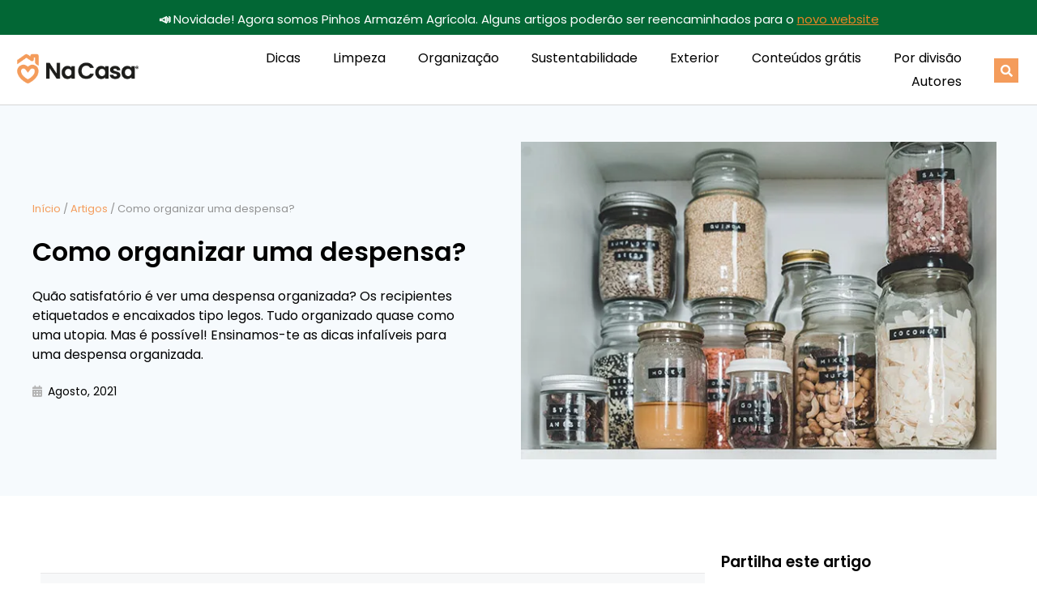

--- FILE ---
content_type: text/html; charset=UTF-8
request_url: https://nacasa.pt/como-organizar-uma-despensa/
body_size: 36747
content:
<!DOCTYPE html>
<html lang="pt-PT">
<head><meta charset="UTF-8"><script>if(navigator.userAgent.match(/MSIE|Internet Explorer/i)||navigator.userAgent.match(/Trident\/7\..*?rv:11/i)){var href=document.location.href;if(!href.match(/[?&]nowprocket/)){if(href.indexOf("?")==-1){if(href.indexOf("#")==-1){document.location.href=href+"?nowprocket=1"}else{document.location.href=href.replace("#","?nowprocket=1#")}}else{if(href.indexOf("#")==-1){document.location.href=href+"&nowprocket=1"}else{document.location.href=href.replace("#","&nowprocket=1#")}}}}</script><script>class RocketLazyLoadScripts{constructor(){this.v="1.2.4",this.triggerEvents=["keydown","mousedown","mousemove","touchmove","touchstart","touchend","wheel"],this.userEventHandler=this._triggerListener.bind(this),this.touchStartHandler=this._onTouchStart.bind(this),this.touchMoveHandler=this._onTouchMove.bind(this),this.touchEndHandler=this._onTouchEnd.bind(this),this.clickHandler=this._onClick.bind(this),this.interceptedClicks=[],window.addEventListener("pageshow",t=>{this.persisted=t.persisted}),window.addEventListener("DOMContentLoaded",()=>{this._preconnect3rdParties()}),this.delayedScripts={normal:[],async:[],defer:[]},this.trash=[],this.allJQueries=[]}_addUserInteractionListener(t){if(document.hidden){t._triggerListener();return}this.triggerEvents.forEach(e=>window.addEventListener(e,t.userEventHandler,{passive:!0})),window.addEventListener("touchstart",t.touchStartHandler,{passive:!0}),window.addEventListener("mousedown",t.touchStartHandler),document.addEventListener("visibilitychange",t.userEventHandler)}_removeUserInteractionListener(){this.triggerEvents.forEach(t=>window.removeEventListener(t,this.userEventHandler,{passive:!0})),document.removeEventListener("visibilitychange",this.userEventHandler)}_onTouchStart(t){"HTML"!==t.target.tagName&&(window.addEventListener("touchend",this.touchEndHandler),window.addEventListener("mouseup",this.touchEndHandler),window.addEventListener("touchmove",this.touchMoveHandler,{passive:!0}),window.addEventListener("mousemove",this.touchMoveHandler),t.target.addEventListener("click",this.clickHandler),this._renameDOMAttribute(t.target,"onclick","rocket-onclick"),this._pendingClickStarted())}_onTouchMove(t){window.removeEventListener("touchend",this.touchEndHandler),window.removeEventListener("mouseup",this.touchEndHandler),window.removeEventListener("touchmove",this.touchMoveHandler,{passive:!0}),window.removeEventListener("mousemove",this.touchMoveHandler),t.target.removeEventListener("click",this.clickHandler),this._renameDOMAttribute(t.target,"rocket-onclick","onclick"),this._pendingClickFinished()}_onTouchEnd(){window.removeEventListener("touchend",this.touchEndHandler),window.removeEventListener("mouseup",this.touchEndHandler),window.removeEventListener("touchmove",this.touchMoveHandler,{passive:!0}),window.removeEventListener("mousemove",this.touchMoveHandler)}_onClick(t){t.target.removeEventListener("click",this.clickHandler),this._renameDOMAttribute(t.target,"rocket-onclick","onclick"),this.interceptedClicks.push(t),t.preventDefault(),t.stopPropagation(),t.stopImmediatePropagation(),this._pendingClickFinished()}_replayClicks(){window.removeEventListener("touchstart",this.touchStartHandler,{passive:!0}),window.removeEventListener("mousedown",this.touchStartHandler),this.interceptedClicks.forEach(t=>{t.target.dispatchEvent(new MouseEvent("click",{view:t.view,bubbles:!0,cancelable:!0}))})}_waitForPendingClicks(){return new Promise(t=>{this._isClickPending?this._pendingClickFinished=t:t()})}_pendingClickStarted(){this._isClickPending=!0}_pendingClickFinished(){this._isClickPending=!1}_renameDOMAttribute(t,e,r){t.hasAttribute&&t.hasAttribute(e)&&(event.target.setAttribute(r,event.target.getAttribute(e)),event.target.removeAttribute(e))}_triggerListener(){this._removeUserInteractionListener(this),"loading"===document.readyState?document.addEventListener("DOMContentLoaded",this._loadEverythingNow.bind(this)):this._loadEverythingNow()}_preconnect3rdParties(){let t=[];document.querySelectorAll("script[type=rocketlazyloadscript][data-rocket-src]").forEach(e=>{let r=e.getAttribute("data-rocket-src");if(r&&0!==r.indexOf("data:")){0===r.indexOf("//")&&(r=location.protocol+r);try{let i=new URL(r).origin;i!==location.origin&&t.push({src:i,crossOrigin:e.crossOrigin||"module"===e.getAttribute("data-rocket-type")})}catch(n){}}}),t=[...new Map(t.map(t=>[JSON.stringify(t),t])).values()],this._batchInjectResourceHints(t,"preconnect")}async _loadEverythingNow(){this.lastBreath=Date.now(),this._delayEventListeners(),this._delayJQueryReady(this),this._handleDocumentWrite(),this._registerAllDelayedScripts(),this._preloadAllScripts(),await this._loadScriptsFromList(this.delayedScripts.normal),await this._loadScriptsFromList(this.delayedScripts.defer),await this._loadScriptsFromList(this.delayedScripts.async);try{await this._triggerDOMContentLoaded(),await this._pendingWebpackRequests(this),await this._triggerWindowLoad()}catch(t){console.error(t)}window.dispatchEvent(new Event("rocket-allScriptsLoaded")),this._waitForPendingClicks().then(()=>{this._replayClicks()}),this._emptyTrash()}_registerAllDelayedScripts(){document.querySelectorAll("script[type=rocketlazyloadscript]").forEach(t=>{t.hasAttribute("data-rocket-src")?t.hasAttribute("async")&&!1!==t.async?this.delayedScripts.async.push(t):t.hasAttribute("defer")&&!1!==t.defer||"module"===t.getAttribute("data-rocket-type")?this.delayedScripts.defer.push(t):this.delayedScripts.normal.push(t):this.delayedScripts.normal.push(t)})}async _transformScript(t){if(await this._littleBreath(),!0===t.noModule&&"noModule"in HTMLScriptElement.prototype){t.setAttribute("data-rocket-status","skipped");return}return new Promise(navigator.userAgent.indexOf("Firefox/")>0||""===navigator.vendor?e=>{let r=document.createElement("script");[...t.attributes].forEach(t=>{let e=t.nodeName;"type"!==e&&("data-rocket-type"===e&&(e="type"),"data-rocket-src"===e&&(e="src"),r.setAttribute(e,t.nodeValue))}),t.text&&(r.text=t.text),r.hasAttribute("src")?(r.addEventListener("load",e),r.addEventListener("error",e)):(r.text=t.text,e());try{t.parentNode.replaceChild(r,t)}catch(i){e()}}:e=>{function r(){t.setAttribute("data-rocket-status","failed"),e()}try{let i=t.getAttribute("data-rocket-type"),n=t.getAttribute("data-rocket-src");i?(t.type=i,t.removeAttribute("data-rocket-type")):t.removeAttribute("type"),t.addEventListener("load",function r(){t.setAttribute("data-rocket-status","executed"),e()}),t.addEventListener("error",r),n?(t.removeAttribute("data-rocket-src"),t.src=n):t.src="data:text/javascript;base64,"+window.btoa(unescape(encodeURIComponent(t.text)))}catch(s){r()}})}async _loadScriptsFromList(t){let e=t.shift();return e&&e.isConnected?(await this._transformScript(e),this._loadScriptsFromList(t)):Promise.resolve()}_preloadAllScripts(){this._batchInjectResourceHints([...this.delayedScripts.normal,...this.delayedScripts.defer,...this.delayedScripts.async],"preload")}_batchInjectResourceHints(t,e){var r=document.createDocumentFragment();t.forEach(t=>{let i=t.getAttribute&&t.getAttribute("data-rocket-src")||t.src;if(i){let n=document.createElement("link");n.href=i,n.rel=e,"preconnect"!==e&&(n.as="script"),t.getAttribute&&"module"===t.getAttribute("data-rocket-type")&&(n.crossOrigin=!0),t.crossOrigin&&(n.crossOrigin=t.crossOrigin),t.integrity&&(n.integrity=t.integrity),r.appendChild(n),this.trash.push(n)}}),document.head.appendChild(r)}_delayEventListeners(){let t={};function e(e,r){!function e(r){!t[r]&&(t[r]={originalFunctions:{add:r.addEventListener,remove:r.removeEventListener},eventsToRewrite:[]},r.addEventListener=function(){arguments[0]=i(arguments[0]),t[r].originalFunctions.add.apply(r,arguments)},r.removeEventListener=function(){arguments[0]=i(arguments[0]),t[r].originalFunctions.remove.apply(r,arguments)});function i(e){return t[r].eventsToRewrite.indexOf(e)>=0?"rocket-"+e:e}}(e),t[e].eventsToRewrite.push(r)}function r(t,e){let r=t[e];Object.defineProperty(t,e,{get:()=>r||function(){},set(i){t["rocket"+e]=r=i}})}e(document,"DOMContentLoaded"),e(window,"DOMContentLoaded"),e(window,"load"),e(window,"pageshow"),e(document,"readystatechange"),r(document,"onreadystatechange"),r(window,"onload"),r(window,"onpageshow")}_delayJQueryReady(t){let e;function r(t){return t.split(" ").map(t=>"load"===t||0===t.indexOf("load.")?"rocket-jquery-load":t).join(" ")}function i(i){if(i&&i.fn&&!t.allJQueries.includes(i)){i.fn.ready=i.fn.init.prototype.ready=function(e){return t.domReadyFired?e.bind(document)(i):document.addEventListener("rocket-DOMContentLoaded",()=>e.bind(document)(i)),i([])};let n=i.fn.on;i.fn.on=i.fn.init.prototype.on=function(){return this[0]===window&&("string"==typeof arguments[0]||arguments[0]instanceof String?arguments[0]=r(arguments[0]):"object"==typeof arguments[0]&&Object.keys(arguments[0]).forEach(t=>{let e=arguments[0][t];delete arguments[0][t],arguments[0][r(t)]=e})),n.apply(this,arguments),this},t.allJQueries.push(i)}e=i}i(window.jQuery),Object.defineProperty(window,"jQuery",{get:()=>e,set(t){i(t)}})}async _pendingWebpackRequests(t){let e=document.querySelector("script[data-webpack]");async function r(){return new Promise(t=>{e.addEventListener("load",t),e.addEventListener("error",t)})}e&&(await r(),await t._requestAnimFrame(),await t._pendingWebpackRequests(t))}async _triggerDOMContentLoaded(){this.domReadyFired=!0,await this._littleBreath(),document.dispatchEvent(new Event("rocket-DOMContentLoaded")),await this._littleBreath(),window.dispatchEvent(new Event("rocket-DOMContentLoaded")),await this._littleBreath(),document.dispatchEvent(new Event("rocket-readystatechange")),await this._littleBreath(),document.rocketonreadystatechange&&document.rocketonreadystatechange()}async _triggerWindowLoad(){await this._littleBreath(),window.dispatchEvent(new Event("rocket-load")),await this._littleBreath(),window.rocketonload&&window.rocketonload(),await this._littleBreath(),this.allJQueries.forEach(t=>t(window).trigger("rocket-jquery-load")),await this._littleBreath();let t=new Event("rocket-pageshow");t.persisted=this.persisted,window.dispatchEvent(t),await this._littleBreath(),window.rocketonpageshow&&window.rocketonpageshow({persisted:this.persisted})}_handleDocumentWrite(){let t=new Map;document.write=document.writeln=function(e){let r=document.currentScript;r||console.error("WPRocket unable to document.write this: "+e);let i=document.createRange(),n=r.parentElement,s=t.get(r);void 0===s&&(s=r.nextSibling,t.set(r,s));let a=document.createDocumentFragment();i.setStart(a,0),a.appendChild(i.createContextualFragment(e)),n.insertBefore(a,s)}}async _littleBreath(){Date.now()-this.lastBreath>45&&(await this._requestAnimFrame(),this.lastBreath=Date.now())}async _requestAnimFrame(){return document.hidden?new Promise(t=>setTimeout(t)):new Promise(t=>requestAnimationFrame(t))}_emptyTrash(){this.trash.forEach(t=>t.remove())}static run(){let t=new RocketLazyLoadScripts;t._addUserInteractionListener(t)}}RocketLazyLoadScripts.run();</script>

<meta name="viewport" content="width=device-width, initial-scale=1">
	<link rel="profile" href="https://gmpg.org/xfn/11"> 
	
<!-- Author Meta Tags by Molongui Authorship, visit: https://wordpress.org/plugins/molongui-authorship/ -->
<meta name="author" content="Na Casa">
<!-- /Molongui Authorship -->

<meta name='robots' content='index, follow, max-image-preview:large, max-snippet:-1, max-video-preview:-1' />
	<style>img:is([sizes="auto" i], [sizes^="auto," i]) { contain-intrinsic-size: 3000px 1500px }</style>
	
	<!-- This site is optimized with the Yoast SEO plugin v26.0 - https://yoast.com/wordpress/plugins/seo/ -->
	<title>Como organizar uma despensa? - Na Casa</title>
	<meta name="description" content="Esta é a área da casa que deves manter sempre limpa e sob vigilância. Mas sabes como organizar uma despensa?" />
	<link rel="canonical" href="https://nacasa.pt/como-organizar-uma-despensa/" />
	<meta property="og:locale" content="pt_PT" />
	<meta property="og:type" content="article" />
	<meta property="og:title" content="Como organizar uma despensa? - Na Casa" />
	<meta property="og:description" content="Esta é a área da casa que deves manter sempre limpa e sob vigilância. Mas sabes como organizar uma despensa?" />
	<meta property="og:url" content="https://nacasa.pt/como-organizar-uma-despensa/" />
	<meta property="og:site_name" content="Na Casa" />
	<meta property="article:published_time" content="2021-08-08T16:34:33+00:00" />
	<meta property="article:modified_time" content="2022-01-20T22:09:07+00:00" />
	<meta property="og:image" content="https://nacasa.pt/wp-content/uploads/2021/08/Como-organizar-uma-despensa.jpg" />
	<meta property="og:image:width" content="600" />
	<meta property="og:image:height" content="400" />
	<meta property="og:image:type" content="image/jpeg" />
	<meta name="author" content="Na Casa" />
	<meta name="twitter:card" content="summary_large_image" />
	<meta name="twitter:label1" content="Escrito por" />
	<meta name="twitter:data1" content="Na Casa" />
	<meta name="twitter:label2" content="Tempo estimado de leitura" />
	<meta name="twitter:data2" content="3 minutos" />
	<script type="application/ld+json" class="yoast-schema-graph">{"@context":"https://schema.org","@graph":[{"@type":"Article","@id":"https://nacasa.pt/como-organizar-uma-despensa/#article","isPartOf":{"@id":"https://nacasa.pt/como-organizar-uma-despensa/"},"author":{"name":"Na Casa","@id":"https://nacasa.pt/#/schema/person/3d252843fb97f6b09d92731f3f19e000"},"headline":"Como organizar uma despensa?","datePublished":"2021-08-08T16:34:33+00:00","dateModified":"2022-01-20T22:09:07+00:00","mainEntityOfPage":{"@id":"https://nacasa.pt/como-organizar-uma-despensa/"},"wordCount":453,"publisher":{"@id":"https://nacasa.pt/#organization"},"image":{"@id":"https://nacasa.pt/como-organizar-uma-despensa/#primaryimage"},"thumbnailUrl":"https://i0.wp.com/nacasa.pt/wp-content/uploads/2021/08/Como-organizar-uma-despensa.jpg?fit=600%2C400&ssl=1","articleSection":["Organização"],"inLanguage":"pt-PT"},{"@type":"WebPage","@id":"https://nacasa.pt/como-organizar-uma-despensa/","url":"https://nacasa.pt/como-organizar-uma-despensa/","name":"Como organizar uma despensa? - Na Casa","isPartOf":{"@id":"https://nacasa.pt/#website"},"primaryImageOfPage":{"@id":"https://nacasa.pt/como-organizar-uma-despensa/#primaryimage"},"image":{"@id":"https://nacasa.pt/como-organizar-uma-despensa/#primaryimage"},"thumbnailUrl":"https://i0.wp.com/nacasa.pt/wp-content/uploads/2021/08/Como-organizar-uma-despensa.jpg?fit=600%2C400&ssl=1","datePublished":"2021-08-08T16:34:33+00:00","dateModified":"2022-01-20T22:09:07+00:00","description":"Esta é a área da casa que deves manter sempre limpa e sob vigilância. Mas sabes como organizar uma despensa?","breadcrumb":{"@id":"https://nacasa.pt/como-organizar-uma-despensa/#breadcrumb"},"inLanguage":"pt-PT","potentialAction":[{"@type":"ReadAction","target":["https://nacasa.pt/como-organizar-uma-despensa/"]}]},{"@type":"ImageObject","inLanguage":"pt-PT","@id":"https://nacasa.pt/como-organizar-uma-despensa/#primaryimage","url":"https://i0.wp.com/nacasa.pt/wp-content/uploads/2021/08/Como-organizar-uma-despensa.jpg?fit=600%2C400&ssl=1","contentUrl":"https://i0.wp.com/nacasa.pt/wp-content/uploads/2021/08/Como-organizar-uma-despensa.jpg?fit=600%2C400&ssl=1","width":600,"height":400,"caption":"Uma despensa organizada com jarros com diferentes etiquetas a identificar o conteúdo"},{"@type":"BreadcrumbList","@id":"https://nacasa.pt/como-organizar-uma-despensa/#breadcrumb","itemListElement":[{"@type":"ListItem","position":1,"name":"Início","item":"https://nacasa.pt/"},{"@type":"ListItem","position":2,"name":"Artigos","item":"https://nacasa.pt/artigos/"},{"@type":"ListItem","position":3,"name":"Como organizar uma despensa?"}]},{"@type":"WebSite","@id":"https://nacasa.pt/#website","url":"https://nacasa.pt/","name":"Na Casa","description":"Tudo sobre gestão doméstica","publisher":{"@id":"https://nacasa.pt/#organization"},"potentialAction":[{"@type":"SearchAction","target":{"@type":"EntryPoint","urlTemplate":"https://nacasa.pt/?s={search_term_string}"},"query-input":{"@type":"PropertyValueSpecification","valueRequired":true,"valueName":"search_term_string"}}],"inLanguage":"pt-PT"},{"@type":"Organization","@id":"https://nacasa.pt/#organization","name":"Na Casa","url":"https://nacasa.pt/","logo":{"@type":"ImageObject","inLanguage":"pt-PT","@id":"https://nacasa.pt/#/schema/logo/image/","url":"https://i0.wp.com/nacasa.pt/wp-content/uploads/2020/10/Logotipo-Na-Casa-v3.png?fit=350%2C100&ssl=1","contentUrl":"https://i0.wp.com/nacasa.pt/wp-content/uploads/2020/10/Logotipo-Na-Casa-v3.png?fit=350%2C100&ssl=1","width":350,"height":100,"caption":"Na Casa"},"image":{"@id":"https://nacasa.pt/#/schema/logo/image/"}},{"@type":"Person","@id":"https://nacasa.pt/#/schema/person/3d252843fb97f6b09d92731f3f19e000","name":"Na Casa","image":{"@type":"ImageObject","inLanguage":"pt-PT","@id":"https://nacasa.pt/#/schema/person/image/","url":"https://secure.gravatar.com/avatar/18d78cda8441185958bea16d8a3ed9002a1e4974409b170f1593ce434a52c9cd?s=96&d=mm&r=g","contentUrl":"https://secure.gravatar.com/avatar/18d78cda8441185958bea16d8a3ed9002a1e4974409b170f1593ce434a52c9cd?s=96&d=mm&r=g","caption":"Na Casa"},"description":"«A tua casa merece». Esta pequena frase representa bem a nossa missão. O objetivo principal do Na Casa é dar-te o conhecimento necessário para cuidares da tua casa, para que esta se torne mais tua – mais pessoal, mais próxima de ti e mais fácil de gerir.","sameAs":["http://www.nacasa.pt"],"url":"https://nacasa.pt/author/nacasa-geral/"}]}</script>
	<!-- / Yoast SEO plugin. -->


<link rel='dns-prefetch' href='//www.googletagmanager.com' />
<link rel='dns-prefetch' href='//stats.wp.com' />
<link rel='dns-prefetch' href='//pagead2.googlesyndication.com' />

<link rel='preconnect' href='//i0.wp.com' />
<link rel="alternate" type="application/rss+xml" title="Na Casa &raquo; Feed" href="https://nacasa.pt/feed/" />
<link rel="alternate" type="application/rss+xml" title="Na Casa &raquo; Feed de comentários" href="https://nacasa.pt/comments/feed/" />
		<!-- This site uses the Google Analytics by MonsterInsights plugin v9.8.0 - Using Analytics tracking - https://www.monsterinsights.com/ -->
							<script type="rocketlazyloadscript" data-rocket-src="//www.googletagmanager.com/gtag/js?id=G-KG69T68DTR"  data-cfasync="false" data-wpfc-render="false" async></script>
			<script type="rocketlazyloadscript" data-cfasync="false" data-wpfc-render="false">
				var mi_version = '9.8.0';
				var mi_track_user = true;
				var mi_no_track_reason = '';
								var MonsterInsightsDefaultLocations = {"page_location":"https:\/\/nacasa.pt\/como-organizar-uma-despensa\/"};
								if ( typeof MonsterInsightsPrivacyGuardFilter === 'function' ) {
					var MonsterInsightsLocations = (typeof MonsterInsightsExcludeQuery === 'object') ? MonsterInsightsPrivacyGuardFilter( MonsterInsightsExcludeQuery ) : MonsterInsightsPrivacyGuardFilter( MonsterInsightsDefaultLocations );
				} else {
					var MonsterInsightsLocations = (typeof MonsterInsightsExcludeQuery === 'object') ? MonsterInsightsExcludeQuery : MonsterInsightsDefaultLocations;
				}

								var disableStrs = [
										'ga-disable-G-KG69T68DTR',
									];

				/* Function to detect opted out users */
				function __gtagTrackerIsOptedOut() {
					for (var index = 0; index < disableStrs.length; index++) {
						if (document.cookie.indexOf(disableStrs[index] + '=true') > -1) {
							return true;
						}
					}

					return false;
				}

				/* Disable tracking if the opt-out cookie exists. */
				if (__gtagTrackerIsOptedOut()) {
					for (var index = 0; index < disableStrs.length; index++) {
						window[disableStrs[index]] = true;
					}
				}

				/* Opt-out function */
				function __gtagTrackerOptout() {
					for (var index = 0; index < disableStrs.length; index++) {
						document.cookie = disableStrs[index] + '=true; expires=Thu, 31 Dec 2099 23:59:59 UTC; path=/';
						window[disableStrs[index]] = true;
					}
				}

				if ('undefined' === typeof gaOptout) {
					function gaOptout() {
						__gtagTrackerOptout();
					}
				}
								window.dataLayer = window.dataLayer || [];

				window.MonsterInsightsDualTracker = {
					helpers: {},
					trackers: {},
				};
				if (mi_track_user) {
					function __gtagDataLayer() {
						dataLayer.push(arguments);
					}

					function __gtagTracker(type, name, parameters) {
						if (!parameters) {
							parameters = {};
						}

						if (parameters.send_to) {
							__gtagDataLayer.apply(null, arguments);
							return;
						}

						if (type === 'event') {
														parameters.send_to = monsterinsights_frontend.v4_id;
							var hookName = name;
							if (typeof parameters['event_category'] !== 'undefined') {
								hookName = parameters['event_category'] + ':' + name;
							}

							if (typeof MonsterInsightsDualTracker.trackers[hookName] !== 'undefined') {
								MonsterInsightsDualTracker.trackers[hookName](parameters);
							} else {
								__gtagDataLayer('event', name, parameters);
							}
							
						} else {
							__gtagDataLayer.apply(null, arguments);
						}
					}

					__gtagTracker('js', new Date());
					__gtagTracker('set', {
						'developer_id.dZGIzZG': true,
											});
					if ( MonsterInsightsLocations.page_location ) {
						__gtagTracker('set', MonsterInsightsLocations);
					}
										__gtagTracker('config', 'G-KG69T68DTR', {"forceSSL":"true","link_attribution":"true"} );
										window.gtag = __gtagTracker;										(function () {
						/* https://developers.google.com/analytics/devguides/collection/analyticsjs/ */
						/* ga and __gaTracker compatibility shim. */
						var noopfn = function () {
							return null;
						};
						var newtracker = function () {
							return new Tracker();
						};
						var Tracker = function () {
							return null;
						};
						var p = Tracker.prototype;
						p.get = noopfn;
						p.set = noopfn;
						p.send = function () {
							var args = Array.prototype.slice.call(arguments);
							args.unshift('send');
							__gaTracker.apply(null, args);
						};
						var __gaTracker = function () {
							var len = arguments.length;
							if (len === 0) {
								return;
							}
							var f = arguments[len - 1];
							if (typeof f !== 'object' || f === null || typeof f.hitCallback !== 'function') {
								if ('send' === arguments[0]) {
									var hitConverted, hitObject = false, action;
									if ('event' === arguments[1]) {
										if ('undefined' !== typeof arguments[3]) {
											hitObject = {
												'eventAction': arguments[3],
												'eventCategory': arguments[2],
												'eventLabel': arguments[4],
												'value': arguments[5] ? arguments[5] : 1,
											}
										}
									}
									if ('pageview' === arguments[1]) {
										if ('undefined' !== typeof arguments[2]) {
											hitObject = {
												'eventAction': 'page_view',
												'page_path': arguments[2],
											}
										}
									}
									if (typeof arguments[2] === 'object') {
										hitObject = arguments[2];
									}
									if (typeof arguments[5] === 'object') {
										Object.assign(hitObject, arguments[5]);
									}
									if ('undefined' !== typeof arguments[1].hitType) {
										hitObject = arguments[1];
										if ('pageview' === hitObject.hitType) {
											hitObject.eventAction = 'page_view';
										}
									}
									if (hitObject) {
										action = 'timing' === arguments[1].hitType ? 'timing_complete' : hitObject.eventAction;
										hitConverted = mapArgs(hitObject);
										__gtagTracker('event', action, hitConverted);
									}
								}
								return;
							}

							function mapArgs(args) {
								var arg, hit = {};
								var gaMap = {
									'eventCategory': 'event_category',
									'eventAction': 'event_action',
									'eventLabel': 'event_label',
									'eventValue': 'event_value',
									'nonInteraction': 'non_interaction',
									'timingCategory': 'event_category',
									'timingVar': 'name',
									'timingValue': 'value',
									'timingLabel': 'event_label',
									'page': 'page_path',
									'location': 'page_location',
									'title': 'page_title',
									'referrer' : 'page_referrer',
								};
								for (arg in args) {
																		if (!(!args.hasOwnProperty(arg) || !gaMap.hasOwnProperty(arg))) {
										hit[gaMap[arg]] = args[arg];
									} else {
										hit[arg] = args[arg];
									}
								}
								return hit;
							}

							try {
								f.hitCallback();
							} catch (ex) {
							}
						};
						__gaTracker.create = newtracker;
						__gaTracker.getByName = newtracker;
						__gaTracker.getAll = function () {
							return [];
						};
						__gaTracker.remove = noopfn;
						__gaTracker.loaded = true;
						window['__gaTracker'] = __gaTracker;
					})();
									} else {
										console.log("");
					(function () {
						function __gtagTracker() {
							return null;
						}

						window['__gtagTracker'] = __gtagTracker;
						window['gtag'] = __gtagTracker;
					})();
									}
			</script>
			
							<!-- / Google Analytics by MonsterInsights -->
		<link rel='stylesheet' id='astra-theme-css-css' href='https://nacasa.pt/wp-content/themes/astra/assets/css/minified/style.min.css?ver=4.11.12' media='all' />
<style id='astra-theme-css-inline-css'>
.ast-no-sidebar .entry-content .alignfull {margin-left: calc( -50vw + 50%);margin-right: calc( -50vw + 50%);max-width: 100vw;width: 100vw;}.ast-no-sidebar .entry-content .alignwide {margin-left: calc(-41vw + 50%);margin-right: calc(-41vw + 50%);max-width: unset;width: unset;}.ast-no-sidebar .entry-content .alignfull .alignfull,.ast-no-sidebar .entry-content .alignfull .alignwide,.ast-no-sidebar .entry-content .alignwide .alignfull,.ast-no-sidebar .entry-content .alignwide .alignwide,.ast-no-sidebar .entry-content .wp-block-column .alignfull,.ast-no-sidebar .entry-content .wp-block-column .alignwide{width: 100%;margin-left: auto;margin-right: auto;}.wp-block-gallery,.blocks-gallery-grid {margin: 0;}.wp-block-separator {max-width: 100px;}.wp-block-separator.is-style-wide,.wp-block-separator.is-style-dots {max-width: none;}.entry-content .has-2-columns .wp-block-column:first-child {padding-right: 10px;}.entry-content .has-2-columns .wp-block-column:last-child {padding-left: 10px;}@media (max-width: 782px) {.entry-content .wp-block-columns .wp-block-column {flex-basis: 100%;}.entry-content .has-2-columns .wp-block-column:first-child {padding-right: 0;}.entry-content .has-2-columns .wp-block-column:last-child {padding-left: 0;}}body .entry-content .wp-block-latest-posts {margin-left: 0;}body .entry-content .wp-block-latest-posts li {list-style: none;}.ast-no-sidebar .ast-container .entry-content .wp-block-latest-posts {margin-left: 0;}.ast-header-break-point .entry-content .alignwide {margin-left: auto;margin-right: auto;}.entry-content .blocks-gallery-item img {margin-bottom: auto;}.wp-block-pullquote {border-top: 4px solid #555d66;border-bottom: 4px solid #555d66;color: #40464d;}:root{--ast-post-nav-space:0;--ast-container-default-xlg-padding:6.67em;--ast-container-default-lg-padding:5.67em;--ast-container-default-slg-padding:4.34em;--ast-container-default-md-padding:3.34em;--ast-container-default-sm-padding:6.67em;--ast-container-default-xs-padding:2.4em;--ast-container-default-xxs-padding:1.4em;--ast-code-block-background:#EEEEEE;--ast-comment-inputs-background:#FAFAFA;--ast-normal-container-width:1200px;--ast-narrow-container-width:750px;--ast-blog-title-font-weight:normal;--ast-blog-meta-weight:inherit;--ast-global-color-primary:var(--ast-global-color-5);--ast-global-color-secondary:var(--ast-global-color-4);--ast-global-color-alternate-background:var(--ast-global-color-7);--ast-global-color-subtle-background:var(--ast-global-color-6);--ast-bg-style-guide:#F8FAFC;--ast-shadow-style-guide:0px 0px 4px 0 #00000057;--ast-global-dark-bg-style:#fff;--ast-global-dark-lfs:#fbfbfb;--ast-widget-bg-color:#fafafa;--ast-wc-container-head-bg-color:#fbfbfb;--ast-title-layout-bg:#eeeeee;--ast-search-border-color:#e7e7e7;--ast-lifter-hover-bg:#e6e6e6;--ast-gallery-block-color:#000;--srfm-color-input-label:var(--ast-global-color-2);}html{font-size:100%;}a,.page-title{color:#f49c5b;}a:hover,a:focus{color:#c17e4f;}body,button,input,select,textarea,.ast-button,.ast-custom-button{font-family:-apple-system,BlinkMacSystemFont,Segoe UI,Roboto,Oxygen-Sans,Ubuntu,Cantarell,Helvetica Neue,sans-serif;font-weight:inherit;font-size:16px;font-size:1rem;}blockquote{color:#000000;}.ast-site-identity .site-title a{color:var(--ast-global-color-2);}.site-title{font-size:35px;font-size:2.1875rem;display:none;}header .custom-logo-link img{max-width:200px;width:200px;}.astra-logo-svg{width:200px;}.site-header .site-description{font-size:15px;font-size:0.9375rem;display:none;}.entry-title{font-size:40px;font-size:2.5rem;}.archive .ast-article-post .ast-article-inner,.blog .ast-article-post .ast-article-inner,.archive .ast-article-post .ast-article-inner:hover,.blog .ast-article-post .ast-article-inner:hover{overflow:hidden;}h1,.entry-content :where(h1){font-size:40px;font-size:2.5rem;line-height:1.4em;}h2,.entry-content :where(h2){font-size:30px;font-size:1.875rem;line-height:1.3em;}h3,.entry-content :where(h3){font-size:20px;font-size:1.25rem;font-weight:500;line-height:1.3em;}h4,.entry-content :where(h4){font-size:18px;font-size:1.125rem;line-height:1.2em;}h5,.entry-content :where(h5){font-size:15px;font-size:0.9375rem;line-height:1.2em;}h6,.entry-content :where(h6){font-size:16px;font-size:1rem;line-height:1.25em;}::selection{background-color:#f49c5b;color:#000000;}body,h1,h2,h3,h4,h5,h6,.entry-title a,.entry-content :where(h1,h2,h3,h4,h5,h6){color:#000000;}.tagcloud a:hover,.tagcloud a:focus,.tagcloud a.current-item{color:#000000;border-color:#f49c5b;background-color:#f49c5b;}input:focus,input[type="text"]:focus,input[type="email"]:focus,input[type="url"]:focus,input[type="password"]:focus,input[type="reset"]:focus,input[type="search"]:focus,textarea:focus{border-color:#f49c5b;}input[type="radio"]:checked,input[type=reset],input[type="checkbox"]:checked,input[type="checkbox"]:hover:checked,input[type="checkbox"]:focus:checked,input[type=range]::-webkit-slider-thumb{border-color:#f49c5b;background-color:#f49c5b;box-shadow:none;}.site-footer a:hover + .post-count,.site-footer a:focus + .post-count{background:#f49c5b;border-color:#f49c5b;}.single .nav-links .nav-previous,.single .nav-links .nav-next{color:#f49c5b;}.entry-meta,.entry-meta *{line-height:1.45;color:#f49c5b;}.entry-meta a:not(.ast-button):hover,.entry-meta a:not(.ast-button):hover *,.entry-meta a:not(.ast-button):focus,.entry-meta a:not(.ast-button):focus *,.page-links > .page-link,.page-links .page-link:hover,.post-navigation a:hover{color:#c17e4f;}#cat option,.secondary .calendar_wrap thead a,.secondary .calendar_wrap thead a:visited{color:#f49c5b;}.secondary .calendar_wrap #today,.ast-progress-val span{background:#f49c5b;}.secondary a:hover + .post-count,.secondary a:focus + .post-count{background:#f49c5b;border-color:#f49c5b;}.calendar_wrap #today > a{color:#000000;}.page-links .page-link,.single .post-navigation a{color:#f49c5b;}.ast-search-menu-icon .search-form button.search-submit{padding:0 4px;}.ast-search-menu-icon form.search-form{padding-right:0;}.ast-header-search .ast-search-menu-icon.ast-dropdown-active .search-form,.ast-header-search .ast-search-menu-icon.ast-dropdown-active .search-field:focus{transition:all 0.2s;}.search-form input.search-field:focus{outline:none;}.widget-title,.widget .wp-block-heading{font-size:22px;font-size:1.375rem;color:#000000;}.ast-single-post .entry-content a,.ast-comment-content a:not(.ast-comment-edit-reply-wrap a){text-decoration:underline;}.ast-single-post .wp-block-button .wp-block-button__link,.ast-single-post .elementor-widget-button .elementor-button,a.ast-post-filter-single,.ast-single-post .wp-block-button.is-style-outline .wp-block-button__link,div.ast-custom-button,.ast-single-post .ast-comment-content .comment-reply-link,.ast-single-post .ast-comment-content .comment-edit-link{text-decoration:none;}.ast-search-menu-icon.slide-search a:focus-visible:focus-visible,.astra-search-icon:focus-visible,#close:focus-visible,a:focus-visible,.ast-menu-toggle:focus-visible,.site .skip-link:focus-visible,.wp-block-loginout input:focus-visible,.wp-block-search.wp-block-search__button-inside .wp-block-search__inside-wrapper,.ast-header-navigation-arrow:focus-visible,.ast-orders-table__row .ast-orders-table__cell:focus-visible,a#ast-apply-coupon:focus-visible,#ast-apply-coupon:focus-visible,#close:focus-visible,.button.search-submit:focus-visible,#search_submit:focus,.normal-search:focus-visible,.ast-header-account-wrap:focus-visible,.astra-cart-drawer-close:focus,.ast-single-variation:focus,.ast-button:focus{outline-style:dotted;outline-color:inherit;outline-width:thin;}input:focus,input[type="text"]:focus,input[type="email"]:focus,input[type="url"]:focus,input[type="password"]:focus,input[type="reset"]:focus,input[type="search"]:focus,input[type="number"]:focus,textarea:focus,.wp-block-search__input:focus,[data-section="section-header-mobile-trigger"] .ast-button-wrap .ast-mobile-menu-trigger-minimal:focus,.ast-mobile-popup-drawer.active .menu-toggle-close:focus,#ast-scroll-top:focus,#coupon_code:focus,#ast-coupon-code:focus{border-style:dotted;border-color:inherit;border-width:thin;}input{outline:none;}.main-header-menu .menu-link,.ast-header-custom-item a{color:#000000;}.main-header-menu .menu-item:hover > .menu-link,.main-header-menu .menu-item:hover > .ast-menu-toggle,.main-header-menu .ast-masthead-custom-menu-items a:hover,.main-header-menu .menu-item.focus > .menu-link,.main-header-menu .menu-item.focus > .ast-menu-toggle,.main-header-menu .current-menu-item > .menu-link,.main-header-menu .current-menu-ancestor > .menu-link,.main-header-menu .current-menu-item > .ast-menu-toggle,.main-header-menu .current-menu-ancestor > .ast-menu-toggle{color:#f49c5b;}.header-main-layout-3 .ast-main-header-bar-alignment{margin-right:auto;}.header-main-layout-2 .site-header-section-left .ast-site-identity{text-align:left;}.ast-logo-title-inline .site-logo-img{padding-right:1em;}.site-logo-img img{ transition:all 0.2s linear;}body .ast-oembed-container *{position:absolute;top:0;width:100%;height:100%;left:0;}body .wp-block-embed-pocket-casts .ast-oembed-container *{position:unset;}.ast-header-break-point .ast-mobile-menu-buttons-minimal.menu-toggle{background:transparent;color:#000000;}.ast-header-break-point .ast-mobile-menu-buttons-outline.menu-toggle{background:transparent;border:1px solid #000000;color:#000000;}.ast-header-break-point .ast-mobile-menu-buttons-fill.menu-toggle{background:#000000;color:#ffffff;}.ast-single-post-featured-section + article {margin-top: 2em;}.site-content .ast-single-post-featured-section img {width: 100%;overflow: hidden;object-fit: cover;}.site > .ast-single-related-posts-container {margin-top: 0;}@media (min-width: 922px) {.ast-desktop .ast-container--narrow {max-width: var(--ast-narrow-container-width);margin: 0 auto;}}.ast-page-builder-template .hentry {margin: 0;}.ast-page-builder-template .site-content > .ast-container {max-width: 100%;padding: 0;}.ast-page-builder-template .site .site-content #primary {padding: 0;margin: 0;}.ast-page-builder-template .no-results {text-align: center;margin: 4em auto;}.ast-page-builder-template .ast-pagination {padding: 2em;}.ast-page-builder-template .entry-header.ast-no-title.ast-no-thumbnail {margin-top: 0;}.ast-page-builder-template .entry-header.ast-header-without-markup {margin-top: 0;margin-bottom: 0;}.ast-page-builder-template .entry-header.ast-no-title.ast-no-meta {margin-bottom: 0;}.ast-page-builder-template.single .post-navigation {padding-bottom: 2em;}.ast-page-builder-template.single-post .site-content > .ast-container {max-width: 100%;}.ast-page-builder-template .entry-header {margin-top: 4em;margin-left: auto;margin-right: auto;padding-left: 20px;padding-right: 20px;}.single.ast-page-builder-template .entry-header {padding-left: 20px;padding-right: 20px;}.ast-page-builder-template .ast-archive-description {margin: 4em auto 0;padding-left: 20px;padding-right: 20px;}.ast-page-builder-template.ast-no-sidebar .entry-content .alignwide {margin-left: 0;margin-right: 0;}.ast-small-footer{color:#797979;}.ast-small-footer > .ast-footer-overlay{background-color:#150f0c;;}.ast-small-footer a{color:#ffffff;}.ast-small-footer a:hover{color:#f49c5b;}.footer-adv .footer-adv-overlay{border-top-style:solid;border-top-color:#7a7a7a;}@media( max-width: 420px ) {.single .nav-links .nav-previous,.single .nav-links .nav-next {width: 100%;text-align: center;}}.wp-block-buttons.aligncenter{justify-content:center;}@media (max-width:921px){.ast-theme-transparent-header #primary,.ast-theme-transparent-header #secondary{padding:0;}}.ast-plain-container.ast-no-sidebar #primary{margin-top:0;margin-bottom:0;}@media (min-width:1200px){.wp-block-group .has-background{padding:20px;}}@media (min-width:1200px){.ast-no-sidebar.ast-separate-container .entry-content .wp-block-group.alignwide,.ast-no-sidebar.ast-separate-container .entry-content .wp-block-cover.alignwide{margin-left:-20px;margin-right:-20px;padding-left:20px;padding-right:20px;}.ast-no-sidebar.ast-separate-container .entry-content .wp-block-cover.alignfull,.ast-no-sidebar.ast-separate-container .entry-content .wp-block-group.alignfull{margin-left:-6.67em;margin-right:-6.67em;padding-left:6.67em;padding-right:6.67em;}}@media (min-width:1200px){.wp-block-cover-image.alignwide .wp-block-cover__inner-container,.wp-block-cover.alignwide .wp-block-cover__inner-container,.wp-block-cover-image.alignfull .wp-block-cover__inner-container,.wp-block-cover.alignfull .wp-block-cover__inner-container{width:100%;}}.wp-block-columns{margin-bottom:unset;}.wp-block-image.size-full{margin:2rem 0;}.wp-block-separator.has-background{padding:0;}.wp-block-gallery{margin-bottom:1.6em;}.wp-block-group{padding-top:4em;padding-bottom:4em;}.wp-block-group__inner-container .wp-block-columns:last-child,.wp-block-group__inner-container :last-child,.wp-block-table table{margin-bottom:0;}.blocks-gallery-grid{width:100%;}.wp-block-navigation-link__content{padding:5px 0;}.wp-block-group .wp-block-group .has-text-align-center,.wp-block-group .wp-block-column .has-text-align-center{max-width:100%;}.has-text-align-center{margin:0 auto;}@media (min-width:1200px){.wp-block-cover__inner-container,.alignwide .wp-block-group__inner-container,.alignfull .wp-block-group__inner-container{max-width:1200px;margin:0 auto;}.wp-block-group.alignnone,.wp-block-group.aligncenter,.wp-block-group.alignleft,.wp-block-group.alignright,.wp-block-group.alignwide,.wp-block-columns.alignwide{margin:2rem 0 1rem 0;}}@media (max-width:1200px){.wp-block-group{padding:3em;}.wp-block-group .wp-block-group{padding:1.5em;}.wp-block-columns,.wp-block-column{margin:1rem 0;}}@media (min-width:921px){.wp-block-columns .wp-block-group{padding:2em;}}@media (max-width:544px){.wp-block-cover-image .wp-block-cover__inner-container,.wp-block-cover .wp-block-cover__inner-container{width:unset;}.wp-block-cover,.wp-block-cover-image{padding:2em 0;}.wp-block-group,.wp-block-cover{padding:2em;}.wp-block-media-text__media img,.wp-block-media-text__media video{width:unset;max-width:100%;}.wp-block-media-text.has-background .wp-block-media-text__content{padding:1em;}.wp-block-media-text .wp-block-media-text__content{padding:3em 2em;}}.wp-block-image.aligncenter{margin-left:auto;margin-right:auto;}.wp-block-table.aligncenter{margin-left:auto;margin-right:auto;}.wp-block-buttons .wp-block-button.is-style-outline .wp-block-button__link.wp-element-button,.ast-outline-button,.wp-block-uagb-buttons-child .uagb-buttons-repeater.ast-outline-button{border-top-width:2px;border-right-width:2px;border-bottom-width:2px;border-left-width:2px;font-family:inherit;font-weight:inherit;line-height:1em;border-top-left-radius:2px;border-top-right-radius:2px;border-bottom-right-radius:2px;border-bottom-left-radius:2px;}.wp-block-button .wp-block-button__link.wp-element-button.is-style-outline:not(.has-background),.wp-block-button.is-style-outline>.wp-block-button__link.wp-element-button:not(.has-background),.ast-outline-button{background-color:transparent;}.entry-content[data-ast-blocks-layout] > figure{margin-bottom:1em;}.elementor-widget-container .elementor-loop-container .e-loop-item[data-elementor-type="loop-item"]{width:100%;}@media (max-width:921px){.ast-left-sidebar #content > .ast-container{display:flex;flex-direction:column-reverse;width:100%;}.ast-separate-container .ast-article-post,.ast-separate-container .ast-article-single{padding:1.5em 2.14em;}.ast-author-box img.avatar{margin:20px 0 0 0;}}@media (min-width:922px){.ast-separate-container.ast-right-sidebar #primary,.ast-separate-container.ast-left-sidebar #primary{border:0;}.search-no-results.ast-separate-container #primary{margin-bottom:4em;}}.wp-block-button .wp-block-button__link{color:#000000;}.wp-block-button .wp-block-button__link:hover,.wp-block-button .wp-block-button__link:focus{color:#000000;background-color:#c17e4f;border-color:#c17e4f;}.elementor-widget-heading h1.elementor-heading-title{line-height:1.4em;}.elementor-widget-heading h2.elementor-heading-title{line-height:1.3em;}.elementor-widget-heading h3.elementor-heading-title{line-height:1.3em;}.elementor-widget-heading h4.elementor-heading-title{line-height:1.2em;}.elementor-widget-heading h5.elementor-heading-title{line-height:1.2em;}.elementor-widget-heading h6.elementor-heading-title{line-height:1.25em;}.wp-block-button .wp-block-button__link{border-top-width:0;border-right-width:0;border-left-width:0;border-bottom-width:0;border-color:#f49c5b;background-color:#f49c5b;color:#000000;font-family:inherit;font-weight:inherit;line-height:1em;border-top-left-radius:2px;border-top-right-radius:2px;border-bottom-right-radius:2px;border-bottom-left-radius:2px;padding-top:10px;padding-right:40px;padding-bottom:10px;padding-left:40px;}.menu-toggle,button,.ast-button,.ast-custom-button,.button,input#submit,input[type="button"],input[type="submit"],input[type="reset"]{border-style:solid;border-top-width:0;border-right-width:0;border-left-width:0;border-bottom-width:0;color:#000000;border-color:#f49c5b;background-color:#f49c5b;padding-top:10px;padding-right:40px;padding-bottom:10px;padding-left:40px;font-family:inherit;font-weight:inherit;line-height:1em;border-top-left-radius:2px;border-top-right-radius:2px;border-bottom-right-radius:2px;border-bottom-left-radius:2px;}button:focus,.menu-toggle:hover,button:hover,.ast-button:hover,.ast-custom-button:hover .button:hover,.ast-custom-button:hover ,input[type=reset]:hover,input[type=reset]:focus,input#submit:hover,input#submit:focus,input[type="button"]:hover,input[type="button"]:focus,input[type="submit"]:hover,input[type="submit"]:focus{color:#000000;background-color:#c17e4f;border-color:#c17e4f;}@media (max-width:921px){.ast-mobile-header-stack .main-header-bar .ast-search-menu-icon{display:inline-block;}.ast-header-break-point.ast-header-custom-item-outside .ast-mobile-header-stack .main-header-bar .ast-search-icon{margin:0;}.ast-comment-avatar-wrap img{max-width:2.5em;}.ast-comment-meta{padding:0 1.8888em 1.3333em;}.ast-separate-container .ast-comment-list li.depth-1{padding:1.5em 2.14em;}.ast-separate-container .comment-respond{padding:2em 2.14em;}}@media (min-width:544px){.ast-container{max-width:100%;}}@media (max-width:544px){.ast-separate-container .ast-article-post,.ast-separate-container .ast-article-single,.ast-separate-container .comments-title,.ast-separate-container .ast-archive-description{padding:1.5em 1em;}.ast-separate-container #content .ast-container{padding-left:0.54em;padding-right:0.54em;}.ast-separate-container .ast-comment-list .bypostauthor{padding:.5em;}.ast-search-menu-icon.ast-dropdown-active .search-field{width:170px;}.site-branding img,.site-header .site-logo-img .custom-logo-link img{max-width:100%;}} #ast-mobile-header .ast-site-header-cart-li a{pointer-events:none;}.ast-no-sidebar.ast-separate-container .entry-content .alignfull {margin-left: -6.67em;margin-right: -6.67em;width: auto;}@media (max-width: 1200px) {.ast-no-sidebar.ast-separate-container .entry-content .alignfull {margin-left: -2.4em;margin-right: -2.4em;}}@media (max-width: 768px) {.ast-no-sidebar.ast-separate-container .entry-content .alignfull {margin-left: -2.14em;margin-right: -2.14em;}}@media (max-width: 544px) {.ast-no-sidebar.ast-separate-container .entry-content .alignfull {margin-left: -1em;margin-right: -1em;}}.ast-no-sidebar.ast-separate-container .entry-content .alignwide {margin-left: -20px;margin-right: -20px;}.ast-no-sidebar.ast-separate-container .entry-content .wp-block-column .alignfull,.ast-no-sidebar.ast-separate-container .entry-content .wp-block-column .alignwide {margin-left: auto;margin-right: auto;width: 100%;}@media (max-width:921px){.site-title{display:none;}.site-header .site-description{display:none;}h1,.entry-content :where(h1){font-size:30px;}h2,.entry-content :where(h2){font-size:25px;}h3,.entry-content :where(h3){font-size:20px;}}@media (max-width:544px){.site-title{display:none;}.site-header .site-description{display:none;}h1,.entry-content :where(h1){font-size:30px;}h2,.entry-content :where(h2){font-size:25px;}h3,.entry-content :where(h3){font-size:20px;}header .custom-logo-link img,.ast-header-break-point .site-branding img,.ast-header-break-point .custom-logo-link img{max-width:140px;width:140px;}.astra-logo-svg{width:140px;}.ast-header-break-point .site-logo-img .custom-mobile-logo-link img{max-width:140px;}}@media (max-width:921px){html{font-size:91.2%;}}@media (max-width:544px){html{font-size:91.2%;}}@media (min-width:922px){.ast-container{max-width:1240px;}}@font-face {font-family: "Astra";src: url(https://nacasa.pt/wp-content/themes/astra/assets/fonts/astra.woff) format("woff"),url(https://nacasa.pt/wp-content/themes/astra/assets/fonts/astra.ttf) format("truetype"),url(https://nacasa.pt/wp-content/themes/astra/assets/fonts/astra.svg#astra) format("svg");font-weight: normal;font-style: normal;font-display: fallback;}@media (max-width:921px) {.main-header-bar .main-header-bar-navigation{display:none;}}.ast-desktop .main-header-menu.submenu-with-border .sub-menu,.ast-desktop .main-header-menu.submenu-with-border .astra-full-megamenu-wrapper{border-color:#f49c5b;}.ast-desktop .main-header-menu.submenu-with-border .sub-menu{border-top-width:5px;border-right-width:5px;border-left-width:5px;border-bottom-width:5px;border-style:solid;}.ast-desktop .main-header-menu.submenu-with-border .sub-menu .sub-menu{top:-5px;}.ast-desktop .main-header-menu.submenu-with-border .sub-menu .menu-link,.ast-desktop .main-header-menu.submenu-with-border .children .menu-link{border-bottom-width:0px;border-style:solid;border-color:#eaeaea;}@media (min-width:922px){.main-header-menu .sub-menu .menu-item.ast-left-align-sub-menu:hover > .sub-menu,.main-header-menu .sub-menu .menu-item.ast-left-align-sub-menu.focus > .sub-menu{margin-left:-10px;}}.ast-small-footer{border-top-style:solid;border-top-width:0px;border-top-color:#7a7a7a;}.site .comments-area{padding-bottom:3em;}.ast-header-break-point.ast-header-custom-item-inside .main-header-bar .main-header-bar-navigation .ast-search-icon {display: none;}.ast-header-break-point.ast-header-custom-item-inside .main-header-bar .ast-search-menu-icon .search-form {padding: 0;display: block;overflow: hidden;}.ast-header-break-point .ast-header-custom-item .widget:last-child {margin-bottom: 1em;}.ast-header-custom-item .widget {margin: 0.5em;display: inline-block;vertical-align: middle;}.ast-header-custom-item .widget p {margin-bottom: 0;}.ast-header-custom-item .widget li {width: auto;}.ast-header-custom-item-inside .button-custom-menu-item .menu-link {display: none;}.ast-header-custom-item-inside.ast-header-break-point .button-custom-menu-item .ast-custom-button-link {display: none;}.ast-header-custom-item-inside.ast-header-break-point .button-custom-menu-item .menu-link {display: block;}.ast-header-break-point.ast-header-custom-item-outside .main-header-bar .ast-search-icon {margin-right: 1em;}.ast-header-break-point.ast-header-custom-item-inside .main-header-bar .ast-search-menu-icon .search-field,.ast-header-break-point.ast-header-custom-item-inside .main-header-bar .ast-search-menu-icon.ast-inline-search .search-field {width: 100%;padding-right: 5.5em;}.ast-header-break-point.ast-header-custom-item-inside .main-header-bar .ast-search-menu-icon .search-submit {display: block;position: absolute;height: 100%;top: 0;right: 0;padding: 0 1em;border-radius: 0;}.ast-header-break-point .ast-header-custom-item .ast-masthead-custom-menu-items {padding-left: 20px;padding-right: 20px;margin-bottom: 1em;margin-top: 1em;}.ast-header-custom-item-inside.ast-header-break-point .button-custom-menu-item {padding-left: 0;padding-right: 0;margin-top: 0;margin-bottom: 0;}.astra-icon-down_arrow::after {content: "\e900";font-family: Astra;}.astra-icon-close::after {content: "\e5cd";font-family: Astra;}.astra-icon-drag_handle::after {content: "\e25d";font-family: Astra;}.astra-icon-format_align_justify::after {content: "\e235";font-family: Astra;}.astra-icon-menu::after {content: "\e5d2";font-family: Astra;}.astra-icon-reorder::after {content: "\e8fe";font-family: Astra;}.astra-icon-search::after {content: "\e8b6";font-family: Astra;}.astra-icon-zoom_in::after {content: "\e56b";font-family: Astra;}.astra-icon-check-circle::after {content: "\e901";font-family: Astra;}.astra-icon-shopping-cart::after {content: "\f07a";font-family: Astra;}.astra-icon-shopping-bag::after {content: "\f290";font-family: Astra;}.astra-icon-shopping-basket::after {content: "\f291";font-family: Astra;}.astra-icon-circle-o::after {content: "\e903";font-family: Astra;}.astra-icon-certificate::after {content: "\e902";font-family: Astra;}blockquote {padding: 1.2em;}:root .has-ast-global-color-0-color{color:var(--ast-global-color-0);}:root .has-ast-global-color-0-background-color{background-color:var(--ast-global-color-0);}:root .wp-block-button .has-ast-global-color-0-color{color:var(--ast-global-color-0);}:root .wp-block-button .has-ast-global-color-0-background-color{background-color:var(--ast-global-color-0);}:root .has-ast-global-color-1-color{color:var(--ast-global-color-1);}:root .has-ast-global-color-1-background-color{background-color:var(--ast-global-color-1);}:root .wp-block-button .has-ast-global-color-1-color{color:var(--ast-global-color-1);}:root .wp-block-button .has-ast-global-color-1-background-color{background-color:var(--ast-global-color-1);}:root .has-ast-global-color-2-color{color:var(--ast-global-color-2);}:root .has-ast-global-color-2-background-color{background-color:var(--ast-global-color-2);}:root .wp-block-button .has-ast-global-color-2-color{color:var(--ast-global-color-2);}:root .wp-block-button .has-ast-global-color-2-background-color{background-color:var(--ast-global-color-2);}:root .has-ast-global-color-3-color{color:var(--ast-global-color-3);}:root .has-ast-global-color-3-background-color{background-color:var(--ast-global-color-3);}:root .wp-block-button .has-ast-global-color-3-color{color:var(--ast-global-color-3);}:root .wp-block-button .has-ast-global-color-3-background-color{background-color:var(--ast-global-color-3);}:root .has-ast-global-color-4-color{color:var(--ast-global-color-4);}:root .has-ast-global-color-4-background-color{background-color:var(--ast-global-color-4);}:root .wp-block-button .has-ast-global-color-4-color{color:var(--ast-global-color-4);}:root .wp-block-button .has-ast-global-color-4-background-color{background-color:var(--ast-global-color-4);}:root .has-ast-global-color-5-color{color:var(--ast-global-color-5);}:root .has-ast-global-color-5-background-color{background-color:var(--ast-global-color-5);}:root .wp-block-button .has-ast-global-color-5-color{color:var(--ast-global-color-5);}:root .wp-block-button .has-ast-global-color-5-background-color{background-color:var(--ast-global-color-5);}:root .has-ast-global-color-6-color{color:var(--ast-global-color-6);}:root .has-ast-global-color-6-background-color{background-color:var(--ast-global-color-6);}:root .wp-block-button .has-ast-global-color-6-color{color:var(--ast-global-color-6);}:root .wp-block-button .has-ast-global-color-6-background-color{background-color:var(--ast-global-color-6);}:root .has-ast-global-color-7-color{color:var(--ast-global-color-7);}:root .has-ast-global-color-7-background-color{background-color:var(--ast-global-color-7);}:root .wp-block-button .has-ast-global-color-7-color{color:var(--ast-global-color-7);}:root .wp-block-button .has-ast-global-color-7-background-color{background-color:var(--ast-global-color-7);}:root .has-ast-global-color-8-color{color:var(--ast-global-color-8);}:root .has-ast-global-color-8-background-color{background-color:var(--ast-global-color-8);}:root .wp-block-button .has-ast-global-color-8-color{color:var(--ast-global-color-8);}:root .wp-block-button .has-ast-global-color-8-background-color{background-color:var(--ast-global-color-8);}:root{--ast-global-color-0:#0170B9;--ast-global-color-1:#3a3a3a;--ast-global-color-2:#3a3a3a;--ast-global-color-3:#4B4F58;--ast-global-color-4:#F5F5F5;--ast-global-color-5:#FFFFFF;--ast-global-color-6:#E5E5E5;--ast-global-color-7:#424242;--ast-global-color-8:#000000;}:root {--ast-border-color : #dddddd;}.ast-single-entry-banner {-js-display: flex;display: flex;flex-direction: column;justify-content: center;text-align: center;position: relative;background: var(--ast-title-layout-bg);}.ast-single-entry-banner[data-banner-layout="layout-1"] {max-width: 1200px;background: inherit;padding: 20px 0;}.ast-single-entry-banner[data-banner-width-type="custom"] {margin: 0 auto;width: 100%;}.ast-single-entry-banner + .site-content .entry-header {margin-bottom: 0;}.site .ast-author-avatar {--ast-author-avatar-size: ;}a.ast-underline-text {text-decoration: underline;}.ast-container > .ast-terms-link {position: relative;display: block;}a.ast-button.ast-badge-tax {padding: 4px 8px;border-radius: 3px;font-size: inherit;}header.entry-header{text-align:left;}header.entry-header .entry-title{font-size:30px;font-size:1.875rem;}header.entry-header > *:not(:last-child){margin-bottom:10px;}@media (max-width:921px){header.entry-header{text-align:left;}}@media (max-width:544px){header.entry-header{text-align:left;}}.ast-archive-entry-banner {-js-display: flex;display: flex;flex-direction: column;justify-content: center;text-align: center;position: relative;background: var(--ast-title-layout-bg);}.ast-archive-entry-banner[data-banner-width-type="custom"] {margin: 0 auto;width: 100%;}.ast-archive-entry-banner[data-banner-layout="layout-1"] {background: inherit;padding: 20px 0;text-align: left;}body.archive .ast-archive-description{max-width:1200px;width:100%;text-align:left;padding-top:3em;padding-right:3em;padding-bottom:3em;padding-left:3em;}body.archive .ast-archive-description .ast-archive-title,body.archive .ast-archive-description .ast-archive-title *{font-size:40px;font-size:2.5rem;text-transform:capitalize;}body.archive .ast-archive-description > *:not(:last-child){margin-bottom:10px;}@media (max-width:921px){body.archive .ast-archive-description{text-align:left;}}@media (max-width:544px){body.archive .ast-archive-description{text-align:left;}}.ast-breadcrumbs .trail-browse,.ast-breadcrumbs .trail-items,.ast-breadcrumbs .trail-items li{display:inline-block;margin:0;padding:0;border:none;background:inherit;text-indent:0;text-decoration:none;}.ast-breadcrumbs .trail-browse{font-size:inherit;font-style:inherit;font-weight:inherit;color:inherit;}.ast-breadcrumbs .trail-items{list-style:none;}.trail-items li::after{padding:0 0.3em;content:"\00bb";}.trail-items li:last-of-type::after{display:none;}h1,h2,h3,h4,h5,h6,.entry-content :where(h1,h2,h3,h4,h5,h6){color:#000000;}.elementor-posts-container [CLASS*="ast-width-"]{width:100%;}.elementor-template-full-width .ast-container{display:block;}.elementor-screen-only,.screen-reader-text,.screen-reader-text span,.ui-helper-hidden-accessible{top:0 !important;}@media (max-width:544px){.elementor-element .elementor-wc-products .woocommerce[class*="columns-"] ul.products li.product{width:auto;margin:0;}.elementor-element .woocommerce .woocommerce-result-count{float:none;}}.ast-header-break-point .main-header-bar{border-bottom-width:0px;}@media (min-width:922px){.main-header-bar{border-bottom-width:0px;}}.main-header-menu .menu-item, #astra-footer-menu .menu-item, .main-header-bar .ast-masthead-custom-menu-items{-js-display:flex;display:flex;-webkit-box-pack:center;-webkit-justify-content:center;-moz-box-pack:center;-ms-flex-pack:center;justify-content:center;-webkit-box-orient:vertical;-webkit-box-direction:normal;-webkit-flex-direction:column;-moz-box-orient:vertical;-moz-box-direction:normal;-ms-flex-direction:column;flex-direction:column;}.main-header-menu > .menu-item > .menu-link, #astra-footer-menu > .menu-item > .menu-link{height:100%;-webkit-box-align:center;-webkit-align-items:center;-moz-box-align:center;-ms-flex-align:center;align-items:center;-js-display:flex;display:flex;}.ast-primary-menu-disabled .main-header-bar .ast-masthead-custom-menu-items{flex:unset;}.main-header-menu .sub-menu .menu-item.menu-item-has-children > .menu-link:after{position:absolute;right:1em;top:50%;transform:translate(0,-50%) rotate(270deg);}.ast-header-break-point .main-header-bar .main-header-bar-navigation .page_item_has_children > .ast-menu-toggle::before, .ast-header-break-point .main-header-bar .main-header-bar-navigation .menu-item-has-children > .ast-menu-toggle::before, .ast-mobile-popup-drawer .main-header-bar-navigation .menu-item-has-children>.ast-menu-toggle::before, .ast-header-break-point .ast-mobile-header-wrap .main-header-bar-navigation .menu-item-has-children > .ast-menu-toggle::before{font-weight:bold;content:"\e900";font-family:Astra;text-decoration:inherit;display:inline-block;}.ast-header-break-point .main-navigation ul.sub-menu .menu-item .menu-link:before{content:"\e900";font-family:Astra;font-size:.65em;text-decoration:inherit;display:inline-block;transform:translate(0, -2px) rotateZ(270deg);margin-right:5px;}.widget_search .search-form:after{font-family:Astra;font-size:1.2em;font-weight:normal;content:"\e8b6";position:absolute;top:50%;right:15px;transform:translate(0, -50%);}.astra-search-icon::before{content:"\e8b6";font-family:Astra;font-style:normal;font-weight:normal;text-decoration:inherit;text-align:center;-webkit-font-smoothing:antialiased;-moz-osx-font-smoothing:grayscale;z-index:3;}.main-header-bar .main-header-bar-navigation .page_item_has_children > a:after, .main-header-bar .main-header-bar-navigation .menu-item-has-children > a:after, .menu-item-has-children .ast-header-navigation-arrow:after{content:"\e900";display:inline-block;font-family:Astra;font-size:.6rem;font-weight:bold;text-rendering:auto;-webkit-font-smoothing:antialiased;-moz-osx-font-smoothing:grayscale;margin-left:10px;line-height:normal;}.menu-item-has-children .sub-menu .ast-header-navigation-arrow:after{margin-left:0;}.ast-mobile-popup-drawer .main-header-bar-navigation .ast-submenu-expanded>.ast-menu-toggle::before{transform:rotateX(180deg);}.ast-header-break-point .main-header-bar-navigation .menu-item-has-children > .menu-link:after{display:none;}@media (min-width:922px){.ast-builder-menu .main-navigation > ul > li:last-child a{margin-right:0;}}.ast-separate-container .ast-article-inner{background-color:transparent;background-image:none;}.ast-separate-container .ast-article-post{background-color:var(--ast-global-color-5);background-image:none;}@media (max-width:921px){.ast-separate-container .ast-article-post{background-color:var(--ast-global-color-5);background-image:none;}}@media (max-width:544px){.ast-separate-container .ast-article-post{background-color:var(--ast-global-color-5);background-image:none;}}.ast-separate-container .ast-article-single:not(.ast-related-post), .ast-separate-container .error-404, .ast-separate-container .no-results, .single.ast-separate-container  .ast-author-meta, .ast-separate-container .related-posts-title-wrapper, .ast-separate-container .comments-count-wrapper, .ast-box-layout.ast-plain-container .site-content, .ast-padded-layout.ast-plain-container .site-content, .ast-separate-container .ast-archive-description, .ast-separate-container .comments-area .comment-respond, .ast-separate-container .comments-area .ast-comment-list li, .ast-separate-container .comments-area .comments-title{background-color:var(--ast-global-color-5);background-image:none;}@media (max-width:921px){.ast-separate-container .ast-article-single:not(.ast-related-post), .ast-separate-container .error-404, .ast-separate-container .no-results, .single.ast-separate-container  .ast-author-meta, .ast-separate-container .related-posts-title-wrapper, .ast-separate-container .comments-count-wrapper, .ast-box-layout.ast-plain-container .site-content, .ast-padded-layout.ast-plain-container .site-content, .ast-separate-container .ast-archive-description{background-color:var(--ast-global-color-5);background-image:none;}}@media (max-width:544px){.ast-separate-container .ast-article-single:not(.ast-related-post), .ast-separate-container .error-404, .ast-separate-container .no-results, .single.ast-separate-container  .ast-author-meta, .ast-separate-container .related-posts-title-wrapper, .ast-separate-container .comments-count-wrapper, .ast-box-layout.ast-plain-container .site-content, .ast-padded-layout.ast-plain-container .site-content, .ast-separate-container .ast-archive-description{background-color:var(--ast-global-color-5);background-image:none;}}.ast-separate-container.ast-two-container #secondary .widget{background-color:var(--ast-global-color-5);background-image:none;}@media (max-width:921px){.ast-separate-container.ast-two-container #secondary .widget{background-color:var(--ast-global-color-5);background-image:none;}}@media (max-width:544px){.ast-separate-container.ast-two-container #secondary .widget{background-color:var(--ast-global-color-5);background-image:none;}}:root{--e-global-color-astglobalcolor0:#0170B9;--e-global-color-astglobalcolor1:#3a3a3a;--e-global-color-astglobalcolor2:#3a3a3a;--e-global-color-astglobalcolor3:#4B4F58;--e-global-color-astglobalcolor4:#F5F5F5;--e-global-color-astglobalcolor5:#FFFFFF;--e-global-color-astglobalcolor6:#E5E5E5;--e-global-color-astglobalcolor7:#424242;--e-global-color-astglobalcolor8:#000000;}
</style>
<link rel='stylesheet' id='astra-menu-animation-css' href='https://nacasa.pt/wp-content/themes/astra/assets/css/minified/menu-animation.min.css?ver=4.11.12' media='all' />
<style id='wp-emoji-styles-inline-css'>

	img.wp-smiley, img.emoji {
		display: inline !important;
		border: none !important;
		box-shadow: none !important;
		height: 1em !important;
		width: 1em !important;
		margin: 0 0.07em !important;
		vertical-align: -0.1em !important;
		background: none !important;
		padding: 0 !important;
	}
</style>
<link rel='stylesheet' id='wp-block-library-css' href='https://nacasa.pt/wp-includes/css/dist/block-library/style.min.css?ver=6.8.1' media='all' />
<link rel='stylesheet' id='mediaelement-css' href='https://nacasa.pt/wp-includes/js/mediaelement/mediaelementplayer-legacy.min.css?ver=4.2.17' media='all' />
<link rel='stylesheet' id='wp-mediaelement-css' href='https://nacasa.pt/wp-includes/js/mediaelement/wp-mediaelement.min.css?ver=6.8.1' media='all' />
<style id='jetpack-sharing-buttons-style-inline-css'>
.jetpack-sharing-buttons__services-list{display:flex;flex-direction:row;flex-wrap:wrap;gap:0;list-style-type:none;margin:5px;padding:0}.jetpack-sharing-buttons__services-list.has-small-icon-size{font-size:12px}.jetpack-sharing-buttons__services-list.has-normal-icon-size{font-size:16px}.jetpack-sharing-buttons__services-list.has-large-icon-size{font-size:24px}.jetpack-sharing-buttons__services-list.has-huge-icon-size{font-size:36px}@media print{.jetpack-sharing-buttons__services-list{display:none!important}}.editor-styles-wrapper .wp-block-jetpack-sharing-buttons{gap:0;padding-inline-start:0}ul.jetpack-sharing-buttons__services-list.has-background{padding:1.25em 2.375em}
</style>
<style id='global-styles-inline-css'>
:root{--wp--preset--aspect-ratio--square: 1;--wp--preset--aspect-ratio--4-3: 4/3;--wp--preset--aspect-ratio--3-4: 3/4;--wp--preset--aspect-ratio--3-2: 3/2;--wp--preset--aspect-ratio--2-3: 2/3;--wp--preset--aspect-ratio--16-9: 16/9;--wp--preset--aspect-ratio--9-16: 9/16;--wp--preset--color--black: #000000;--wp--preset--color--cyan-bluish-gray: #abb8c3;--wp--preset--color--white: #ffffff;--wp--preset--color--pale-pink: #f78da7;--wp--preset--color--vivid-red: #cf2e2e;--wp--preset--color--luminous-vivid-orange: #ff6900;--wp--preset--color--luminous-vivid-amber: #fcb900;--wp--preset--color--light-green-cyan: #7bdcb5;--wp--preset--color--vivid-green-cyan: #00d084;--wp--preset--color--pale-cyan-blue: #8ed1fc;--wp--preset--color--vivid-cyan-blue: #0693e3;--wp--preset--color--vivid-purple: #9b51e0;--wp--preset--color--ast-global-color-0: var(--ast-global-color-0);--wp--preset--color--ast-global-color-1: var(--ast-global-color-1);--wp--preset--color--ast-global-color-2: var(--ast-global-color-2);--wp--preset--color--ast-global-color-3: var(--ast-global-color-3);--wp--preset--color--ast-global-color-4: var(--ast-global-color-4);--wp--preset--color--ast-global-color-5: var(--ast-global-color-5);--wp--preset--color--ast-global-color-6: var(--ast-global-color-6);--wp--preset--color--ast-global-color-7: var(--ast-global-color-7);--wp--preset--color--ast-global-color-8: var(--ast-global-color-8);--wp--preset--gradient--vivid-cyan-blue-to-vivid-purple: linear-gradient(135deg,rgba(6,147,227,1) 0%,rgb(155,81,224) 100%);--wp--preset--gradient--light-green-cyan-to-vivid-green-cyan: linear-gradient(135deg,rgb(122,220,180) 0%,rgb(0,208,130) 100%);--wp--preset--gradient--luminous-vivid-amber-to-luminous-vivid-orange: linear-gradient(135deg,rgba(252,185,0,1) 0%,rgba(255,105,0,1) 100%);--wp--preset--gradient--luminous-vivid-orange-to-vivid-red: linear-gradient(135deg,rgba(255,105,0,1) 0%,rgb(207,46,46) 100%);--wp--preset--gradient--very-light-gray-to-cyan-bluish-gray: linear-gradient(135deg,rgb(238,238,238) 0%,rgb(169,184,195) 100%);--wp--preset--gradient--cool-to-warm-spectrum: linear-gradient(135deg,rgb(74,234,220) 0%,rgb(151,120,209) 20%,rgb(207,42,186) 40%,rgb(238,44,130) 60%,rgb(251,105,98) 80%,rgb(254,248,76) 100%);--wp--preset--gradient--blush-light-purple: linear-gradient(135deg,rgb(255,206,236) 0%,rgb(152,150,240) 100%);--wp--preset--gradient--blush-bordeaux: linear-gradient(135deg,rgb(254,205,165) 0%,rgb(254,45,45) 50%,rgb(107,0,62) 100%);--wp--preset--gradient--luminous-dusk: linear-gradient(135deg,rgb(255,203,112) 0%,rgb(199,81,192) 50%,rgb(65,88,208) 100%);--wp--preset--gradient--pale-ocean: linear-gradient(135deg,rgb(255,245,203) 0%,rgb(182,227,212) 50%,rgb(51,167,181) 100%);--wp--preset--gradient--electric-grass: linear-gradient(135deg,rgb(202,248,128) 0%,rgb(113,206,126) 100%);--wp--preset--gradient--midnight: linear-gradient(135deg,rgb(2,3,129) 0%,rgb(40,116,252) 100%);--wp--preset--font-size--small: 13px;--wp--preset--font-size--medium: 20px;--wp--preset--font-size--large: 36px;--wp--preset--font-size--x-large: 42px;--wp--preset--spacing--20: 0.44rem;--wp--preset--spacing--30: 0.67rem;--wp--preset--spacing--40: 1rem;--wp--preset--spacing--50: 1.5rem;--wp--preset--spacing--60: 2.25rem;--wp--preset--spacing--70: 3.38rem;--wp--preset--spacing--80: 5.06rem;--wp--preset--shadow--natural: 6px 6px 9px rgba(0, 0, 0, 0.2);--wp--preset--shadow--deep: 12px 12px 50px rgba(0, 0, 0, 0.4);--wp--preset--shadow--sharp: 6px 6px 0px rgba(0, 0, 0, 0.2);--wp--preset--shadow--outlined: 6px 6px 0px -3px rgba(255, 255, 255, 1), 6px 6px rgba(0, 0, 0, 1);--wp--preset--shadow--crisp: 6px 6px 0px rgba(0, 0, 0, 1);}:root { --wp--style--global--content-size: var(--wp--custom--ast-content-width-size);--wp--style--global--wide-size: var(--wp--custom--ast-wide-width-size); }:where(body) { margin: 0; }.wp-site-blocks > .alignleft { float: left; margin-right: 2em; }.wp-site-blocks > .alignright { float: right; margin-left: 2em; }.wp-site-blocks > .aligncenter { justify-content: center; margin-left: auto; margin-right: auto; }:where(.wp-site-blocks) > * { margin-block-start: 24px; margin-block-end: 0; }:where(.wp-site-blocks) > :first-child { margin-block-start: 0; }:where(.wp-site-blocks) > :last-child { margin-block-end: 0; }:root { --wp--style--block-gap: 24px; }:root :where(.is-layout-flow) > :first-child{margin-block-start: 0;}:root :where(.is-layout-flow) > :last-child{margin-block-end: 0;}:root :where(.is-layout-flow) > *{margin-block-start: 24px;margin-block-end: 0;}:root :where(.is-layout-constrained) > :first-child{margin-block-start: 0;}:root :where(.is-layout-constrained) > :last-child{margin-block-end: 0;}:root :where(.is-layout-constrained) > *{margin-block-start: 24px;margin-block-end: 0;}:root :where(.is-layout-flex){gap: 24px;}:root :where(.is-layout-grid){gap: 24px;}.is-layout-flow > .alignleft{float: left;margin-inline-start: 0;margin-inline-end: 2em;}.is-layout-flow > .alignright{float: right;margin-inline-start: 2em;margin-inline-end: 0;}.is-layout-flow > .aligncenter{margin-left: auto !important;margin-right: auto !important;}.is-layout-constrained > .alignleft{float: left;margin-inline-start: 0;margin-inline-end: 2em;}.is-layout-constrained > .alignright{float: right;margin-inline-start: 2em;margin-inline-end: 0;}.is-layout-constrained > .aligncenter{margin-left: auto !important;margin-right: auto !important;}.is-layout-constrained > :where(:not(.alignleft):not(.alignright):not(.alignfull)){max-width: var(--wp--style--global--content-size);margin-left: auto !important;margin-right: auto !important;}.is-layout-constrained > .alignwide{max-width: var(--wp--style--global--wide-size);}body .is-layout-flex{display: flex;}.is-layout-flex{flex-wrap: wrap;align-items: center;}.is-layout-flex > :is(*, div){margin: 0;}body .is-layout-grid{display: grid;}.is-layout-grid > :is(*, div){margin: 0;}body{padding-top: 0px;padding-right: 0px;padding-bottom: 0px;padding-left: 0px;}a:where(:not(.wp-element-button)){text-decoration: none;}:root :where(.wp-element-button, .wp-block-button__link){background-color: #32373c;border-width: 0;color: #fff;font-family: inherit;font-size: inherit;line-height: inherit;padding: calc(0.667em + 2px) calc(1.333em + 2px);text-decoration: none;}.has-black-color{color: var(--wp--preset--color--black) !important;}.has-cyan-bluish-gray-color{color: var(--wp--preset--color--cyan-bluish-gray) !important;}.has-white-color{color: var(--wp--preset--color--white) !important;}.has-pale-pink-color{color: var(--wp--preset--color--pale-pink) !important;}.has-vivid-red-color{color: var(--wp--preset--color--vivid-red) !important;}.has-luminous-vivid-orange-color{color: var(--wp--preset--color--luminous-vivid-orange) !important;}.has-luminous-vivid-amber-color{color: var(--wp--preset--color--luminous-vivid-amber) !important;}.has-light-green-cyan-color{color: var(--wp--preset--color--light-green-cyan) !important;}.has-vivid-green-cyan-color{color: var(--wp--preset--color--vivid-green-cyan) !important;}.has-pale-cyan-blue-color{color: var(--wp--preset--color--pale-cyan-blue) !important;}.has-vivid-cyan-blue-color{color: var(--wp--preset--color--vivid-cyan-blue) !important;}.has-vivid-purple-color{color: var(--wp--preset--color--vivid-purple) !important;}.has-ast-global-color-0-color{color: var(--wp--preset--color--ast-global-color-0) !important;}.has-ast-global-color-1-color{color: var(--wp--preset--color--ast-global-color-1) !important;}.has-ast-global-color-2-color{color: var(--wp--preset--color--ast-global-color-2) !important;}.has-ast-global-color-3-color{color: var(--wp--preset--color--ast-global-color-3) !important;}.has-ast-global-color-4-color{color: var(--wp--preset--color--ast-global-color-4) !important;}.has-ast-global-color-5-color{color: var(--wp--preset--color--ast-global-color-5) !important;}.has-ast-global-color-6-color{color: var(--wp--preset--color--ast-global-color-6) !important;}.has-ast-global-color-7-color{color: var(--wp--preset--color--ast-global-color-7) !important;}.has-ast-global-color-8-color{color: var(--wp--preset--color--ast-global-color-8) !important;}.has-black-background-color{background-color: var(--wp--preset--color--black) !important;}.has-cyan-bluish-gray-background-color{background-color: var(--wp--preset--color--cyan-bluish-gray) !important;}.has-white-background-color{background-color: var(--wp--preset--color--white) !important;}.has-pale-pink-background-color{background-color: var(--wp--preset--color--pale-pink) !important;}.has-vivid-red-background-color{background-color: var(--wp--preset--color--vivid-red) !important;}.has-luminous-vivid-orange-background-color{background-color: var(--wp--preset--color--luminous-vivid-orange) !important;}.has-luminous-vivid-amber-background-color{background-color: var(--wp--preset--color--luminous-vivid-amber) !important;}.has-light-green-cyan-background-color{background-color: var(--wp--preset--color--light-green-cyan) !important;}.has-vivid-green-cyan-background-color{background-color: var(--wp--preset--color--vivid-green-cyan) !important;}.has-pale-cyan-blue-background-color{background-color: var(--wp--preset--color--pale-cyan-blue) !important;}.has-vivid-cyan-blue-background-color{background-color: var(--wp--preset--color--vivid-cyan-blue) !important;}.has-vivid-purple-background-color{background-color: var(--wp--preset--color--vivid-purple) !important;}.has-ast-global-color-0-background-color{background-color: var(--wp--preset--color--ast-global-color-0) !important;}.has-ast-global-color-1-background-color{background-color: var(--wp--preset--color--ast-global-color-1) !important;}.has-ast-global-color-2-background-color{background-color: var(--wp--preset--color--ast-global-color-2) !important;}.has-ast-global-color-3-background-color{background-color: var(--wp--preset--color--ast-global-color-3) !important;}.has-ast-global-color-4-background-color{background-color: var(--wp--preset--color--ast-global-color-4) !important;}.has-ast-global-color-5-background-color{background-color: var(--wp--preset--color--ast-global-color-5) !important;}.has-ast-global-color-6-background-color{background-color: var(--wp--preset--color--ast-global-color-6) !important;}.has-ast-global-color-7-background-color{background-color: var(--wp--preset--color--ast-global-color-7) !important;}.has-ast-global-color-8-background-color{background-color: var(--wp--preset--color--ast-global-color-8) !important;}.has-black-border-color{border-color: var(--wp--preset--color--black) !important;}.has-cyan-bluish-gray-border-color{border-color: var(--wp--preset--color--cyan-bluish-gray) !important;}.has-white-border-color{border-color: var(--wp--preset--color--white) !important;}.has-pale-pink-border-color{border-color: var(--wp--preset--color--pale-pink) !important;}.has-vivid-red-border-color{border-color: var(--wp--preset--color--vivid-red) !important;}.has-luminous-vivid-orange-border-color{border-color: var(--wp--preset--color--luminous-vivid-orange) !important;}.has-luminous-vivid-amber-border-color{border-color: var(--wp--preset--color--luminous-vivid-amber) !important;}.has-light-green-cyan-border-color{border-color: var(--wp--preset--color--light-green-cyan) !important;}.has-vivid-green-cyan-border-color{border-color: var(--wp--preset--color--vivid-green-cyan) !important;}.has-pale-cyan-blue-border-color{border-color: var(--wp--preset--color--pale-cyan-blue) !important;}.has-vivid-cyan-blue-border-color{border-color: var(--wp--preset--color--vivid-cyan-blue) !important;}.has-vivid-purple-border-color{border-color: var(--wp--preset--color--vivid-purple) !important;}.has-ast-global-color-0-border-color{border-color: var(--wp--preset--color--ast-global-color-0) !important;}.has-ast-global-color-1-border-color{border-color: var(--wp--preset--color--ast-global-color-1) !important;}.has-ast-global-color-2-border-color{border-color: var(--wp--preset--color--ast-global-color-2) !important;}.has-ast-global-color-3-border-color{border-color: var(--wp--preset--color--ast-global-color-3) !important;}.has-ast-global-color-4-border-color{border-color: var(--wp--preset--color--ast-global-color-4) !important;}.has-ast-global-color-5-border-color{border-color: var(--wp--preset--color--ast-global-color-5) !important;}.has-ast-global-color-6-border-color{border-color: var(--wp--preset--color--ast-global-color-6) !important;}.has-ast-global-color-7-border-color{border-color: var(--wp--preset--color--ast-global-color-7) !important;}.has-ast-global-color-8-border-color{border-color: var(--wp--preset--color--ast-global-color-8) !important;}.has-vivid-cyan-blue-to-vivid-purple-gradient-background{background: var(--wp--preset--gradient--vivid-cyan-blue-to-vivid-purple) !important;}.has-light-green-cyan-to-vivid-green-cyan-gradient-background{background: var(--wp--preset--gradient--light-green-cyan-to-vivid-green-cyan) !important;}.has-luminous-vivid-amber-to-luminous-vivid-orange-gradient-background{background: var(--wp--preset--gradient--luminous-vivid-amber-to-luminous-vivid-orange) !important;}.has-luminous-vivid-orange-to-vivid-red-gradient-background{background: var(--wp--preset--gradient--luminous-vivid-orange-to-vivid-red) !important;}.has-very-light-gray-to-cyan-bluish-gray-gradient-background{background: var(--wp--preset--gradient--very-light-gray-to-cyan-bluish-gray) !important;}.has-cool-to-warm-spectrum-gradient-background{background: var(--wp--preset--gradient--cool-to-warm-spectrum) !important;}.has-blush-light-purple-gradient-background{background: var(--wp--preset--gradient--blush-light-purple) !important;}.has-blush-bordeaux-gradient-background{background: var(--wp--preset--gradient--blush-bordeaux) !important;}.has-luminous-dusk-gradient-background{background: var(--wp--preset--gradient--luminous-dusk) !important;}.has-pale-ocean-gradient-background{background: var(--wp--preset--gradient--pale-ocean) !important;}.has-electric-grass-gradient-background{background: var(--wp--preset--gradient--electric-grass) !important;}.has-midnight-gradient-background{background: var(--wp--preset--gradient--midnight) !important;}.has-small-font-size{font-size: var(--wp--preset--font-size--small) !important;}.has-medium-font-size{font-size: var(--wp--preset--font-size--medium) !important;}.has-large-font-size{font-size: var(--wp--preset--font-size--large) !important;}.has-x-large-font-size{font-size: var(--wp--preset--font-size--x-large) !important;}
:root :where(.wp-block-pullquote){font-size: 1.5em;line-height: 1.6;}
</style>
<link data-minify="1" rel='stylesheet' id='mailerlite_forms.css-css' href='https://nacasa.pt/wp-content/cache/min/1/wp-content/plugins/official-mailerlite-sign-up-forms/assets/css/mailerlite_forms.css?ver=1759747302' media='all' />
<link data-minify="1" rel='stylesheet' id='wthf-style-css' href='https://nacasa.pt/wp-content/cache/min/1/wp-content/plugins/was-this-article-helpful/css/style.css?ver=1759747304' media='all' />
<link rel='stylesheet' id='e-sticky-css' href='https://nacasa.pt/wp-content/plugins/elementor-pro/assets/css/modules/sticky.min.css?ver=3.29.2' media='all' />
<link rel='stylesheet' id='elementor-frontend-css' href='https://nacasa.pt/wp-content/plugins/elementor/assets/css/frontend.min.css?ver=3.32.4' media='all' />
<link rel='stylesheet' id='widget-image-css' href='https://nacasa.pt/wp-content/plugins/elementor/assets/css/widget-image.min.css?ver=3.32.4' media='all' />
<link rel='stylesheet' id='widget-nav-menu-css' href='https://nacasa.pt/wp-content/plugins/elementor-pro/assets/css/widget-nav-menu.min.css?ver=3.29.2' media='all' />
<link rel='stylesheet' id='widget-search-form-css' href='https://nacasa.pt/wp-content/plugins/elementor-pro/assets/css/widget-search-form.min.css?ver=3.29.2' media='all' />
<link rel='stylesheet' id='elementor-icons-shared-0-css' href='https://nacasa.pt/wp-content/plugins/elementor/assets/lib/font-awesome/css/fontawesome.min.css?ver=5.15.3' media='all' />
<link data-minify="1" rel='stylesheet' id='elementor-icons-fa-solid-css' href='https://nacasa.pt/wp-content/cache/min/1/wp-content/plugins/elementor/assets/lib/font-awesome/css/solid.min.css?ver=1759747302' media='all' />
<link rel='stylesheet' id='widget-heading-css' href='https://nacasa.pt/wp-content/plugins/elementor/assets/css/widget-heading.min.css?ver=3.32.4' media='all' />
<link rel='stylesheet' id='widget-social-icons-css' href='https://nacasa.pt/wp-content/plugins/elementor/assets/css/widget-social-icons.min.css?ver=3.32.4' media='all' />
<link rel='stylesheet' id='e-apple-webkit-css' href='https://nacasa.pt/wp-content/plugins/elementor/assets/css/conditionals/apple-webkit.min.css?ver=3.32.4' media='all' />
<link rel='stylesheet' id='widget-breadcrumbs-css' href='https://nacasa.pt/wp-content/plugins/elementor-pro/assets/css/widget-breadcrumbs.min.css?ver=3.29.2' media='all' />
<link rel='stylesheet' id='widget-post-info-css' href='https://nacasa.pt/wp-content/plugins/elementor-pro/assets/css/widget-post-info.min.css?ver=3.29.2' media='all' />
<link rel='stylesheet' id='widget-icon-list-css' href='https://nacasa.pt/wp-content/plugins/elementor/assets/css/widget-icon-list.min.css?ver=3.32.4' media='all' />
<link data-minify="1" rel='stylesheet' id='elementor-icons-fa-regular-css' href='https://nacasa.pt/wp-content/cache/min/1/wp-content/plugins/elementor/assets/lib/font-awesome/css/regular.min.css?ver=1759747304' media='all' />
<link rel='stylesheet' id='widget-divider-css' href='https://nacasa.pt/wp-content/plugins/elementor/assets/css/widget-divider.min.css?ver=3.32.4' media='all' />
<link rel='stylesheet' id='widget-posts-css' href='https://nacasa.pt/wp-content/plugins/elementor-pro/assets/css/widget-posts.min.css?ver=3.29.2' media='all' />
<link rel='stylesheet' id='widget-share-buttons-css' href='https://nacasa.pt/wp-content/plugins/elementor-pro/assets/css/widget-share-buttons.min.css?ver=3.29.2' media='all' />
<link data-minify="1" rel='stylesheet' id='elementor-icons-fa-brands-css' href='https://nacasa.pt/wp-content/cache/min/1/wp-content/plugins/elementor/assets/lib/font-awesome/css/brands.min.css?ver=1759747302' media='all' />
<link rel='stylesheet' id='e-animation-shrink-css' href='https://nacasa.pt/wp-content/plugins/elementor/assets/lib/animations/styles/e-animation-shrink.min.css?ver=3.32.4' media='all' />
<link data-minify="1" rel='stylesheet' id='elementor-icons-css' href='https://nacasa.pt/wp-content/cache/min/1/wp-content/plugins/elementor/assets/lib/eicons/css/elementor-icons.min.css?ver=1759747302' media='all' />
<link rel='stylesheet' id='elementor-post-24-css' href='https://nacasa.pt/wp-content/uploads/elementor/css/post-24.css?ver=1759747296' media='all' />
<link rel='stylesheet' id='elementor-post-644-css' href='https://nacasa.pt/wp-content/uploads/elementor/css/post-644.css?ver=1759747296' media='all' />
<link rel='stylesheet' id='elementor-post-2316-css' href='https://nacasa.pt/wp-content/uploads/elementor/css/post-2316.css?ver=1759747296' media='all' />
<link rel='stylesheet' id='elementor-post-186-css' href='https://nacasa.pt/wp-content/uploads/elementor/css/post-186.css?ver=1759747303' media='all' />
<link data-minify="1" rel='stylesheet' id='elementor-gf-local-poppins-css' href='https://nacasa.pt/wp-content/cache/min/1/wp-content/uploads/elementor/google-fonts/css/poppins.css?ver=1759747302' media='all' />
<link data-minify="1" rel='stylesheet' id='elementor-gf-local-montserrat-css' href='https://nacasa.pt/wp-content/cache/min/1/wp-content/uploads/elementor/google-fonts/css/montserrat.css?ver=1759747302' media='all' />
<!--[if IE]>
<script src="https://nacasa.pt/wp-content/themes/astra/assets/js/minified/flexibility.min.js?ver=4.11.12" id="astra-flexibility-js"></script>
<script id="astra-flexibility-js-after">
flexibility(document.documentElement);</script>
<![endif]-->
<script type="rocketlazyloadscript" data-rocket-src="https://nacasa.pt/wp-content/plugins/google-analytics-for-wordpress/assets/js/frontend-gtag.min.js?ver=9.8.0" id="monsterinsights-frontend-script-js" async data-wp-strategy="async"></script>
<script data-cfasync="false" data-wpfc-render="false" id='monsterinsights-frontend-script-js-extra'>var monsterinsights_frontend = {"js_events_tracking":"true","download_extensions":"doc,pdf,ppt,zip,xls,docx,pptx,xlsx","inbound_paths":"[]","home_url":"https:\/\/nacasa.pt","hash_tracking":"false","v4_id":"G-KG69T68DTR"};</script>
<script type="rocketlazyloadscript" data-rocket-src="https://nacasa.pt/wp-includes/js/jquery/jquery.min.js?ver=3.7.1" id="jquery-core-js"></script>
<script type="rocketlazyloadscript" data-rocket-src="https://nacasa.pt/wp-includes/js/jquery/jquery-migrate.min.js?ver=3.4.1" id="jquery-migrate-js"></script>

<!-- Google tag (gtag.js) snippet added by Site Kit -->
<!-- Google Analytics snippet added by Site Kit -->
<script type="rocketlazyloadscript" data-rocket-src="https://www.googletagmanager.com/gtag/js?id=G-D81VJZCHMT" id="google_gtagjs-js" async></script>
<script type="rocketlazyloadscript" id="google_gtagjs-js-after">
window.dataLayer = window.dataLayer || [];function gtag(){dataLayer.push(arguments);}
gtag("set","linker",{"domains":["nacasa.pt"]});
gtag("js", new Date());
gtag("set", "developer_id.dZTNiMT", true);
gtag("config", "G-D81VJZCHMT");
</script>
<link rel="https://api.w.org/" href="https://nacasa.pt/wp-json/" /><link rel="alternate" title="JSON" type="application/json" href="https://nacasa.pt/wp-json/wp/v2/posts/435" /><link rel="EditURI" type="application/rsd+xml" title="RSD" href="https://nacasa.pt/xmlrpc.php?rsd" />
<meta name="generator" content="WordPress 6.8.1" />
<link rel='shortlink' href='https://nacasa.pt/?p=435' />
<link rel="alternate" title="oEmbed (JSON)" type="application/json+oembed" href="https://nacasa.pt/wp-json/oembed/1.0/embed?url=https%3A%2F%2Fnacasa.pt%2Fcomo-organizar-uma-despensa%2F" />
<link rel="alternate" title="oEmbed (XML)" type="text/xml+oembed" href="https://nacasa.pt/wp-json/oembed/1.0/embed?url=https%3A%2F%2Fnacasa.pt%2Fcomo-organizar-uma-despensa%2F&#038;format=xml" />
<meta name="generator" content="Site Kit by Google 1.162.1" />		<script type="rocketlazyloadscript" data-rocket-type="text/javascript">
				(function(c,l,a,r,i,t,y){
					c[a]=c[a]||function(){(c[a].q=c[a].q||[]).push(arguments)};t=l.createElement(r);t.async=1;
					t.src="https://www.clarity.ms/tag/"+i+"?ref=wordpress";y=l.getElementsByTagName(r)[0];y.parentNode.insertBefore(t,y);
				})(window, document, "clarity", "script", "cbrlglpwov");
		</script>
		        <!-- MailerLite Universal -->
        <script type="rocketlazyloadscript">
            (function(w,d,e,u,f,l,n){w[f]=w[f]||function(){(w[f].q=w[f].q||[])
                .push(arguments);},l=d.createElement(e),l.async=1,l.src=u,
                n=d.getElementsByTagName(e)[0],n.parentNode.insertBefore(l,n);})
            (window,document,'script','https://assets.mailerlite.com/js/universal.js','ml');
            ml('account', '202844');
            ml('enablePopups', true);
        </script>
        <!-- End MailerLite Universal -->
        <meta name="generator" content="performance-lab 4.0.0; plugins: ">
	<style>img#wpstats{display:none}</style>
		            <style>
                .molongui-disabled-link
                {
                    border-bottom: none !important;
                    text-decoration: none !important;
                    color: inherit !important;
                    cursor: inherit !important;
                }
                .molongui-disabled-link:hover,
                .molongui-disabled-link:hover span
                {
                    border-bottom: none !important;
                    text-decoration: none !important;
                    color: inherit !important;
                    cursor: inherit !important;
                }
            </style>
            
<!-- Google AdSense meta tags added by Site Kit -->
<meta name="google-adsense-platform-account" content="ca-host-pub-2644536267352236">
<meta name="google-adsense-platform-domain" content="sitekit.withgoogle.com">
<!-- End Google AdSense meta tags added by Site Kit -->
<meta name="generator" content="Elementor 3.32.4; features: additional_custom_breakpoints; settings: css_print_method-external, google_font-enabled, font_display-auto">
<style>.recentcomments a{display:inline !important;padding:0 !important;margin:0 !important;}</style>			<style>
				.e-con.e-parent:nth-of-type(n+4):not(.e-lazyloaded):not(.e-no-lazyload),
				.e-con.e-parent:nth-of-type(n+4):not(.e-lazyloaded):not(.e-no-lazyload) * {
					background-image: none !important;
				}
				@media screen and (max-height: 1024px) {
					.e-con.e-parent:nth-of-type(n+3):not(.e-lazyloaded):not(.e-no-lazyload),
					.e-con.e-parent:nth-of-type(n+3):not(.e-lazyloaded):not(.e-no-lazyload) * {
						background-image: none !important;
					}
				}
				@media screen and (max-height: 640px) {
					.e-con.e-parent:nth-of-type(n+2):not(.e-lazyloaded):not(.e-no-lazyload),
					.e-con.e-parent:nth-of-type(n+2):not(.e-lazyloaded):not(.e-no-lazyload) * {
						background-image: none !important;
					}
				}
			</style>
			
<!-- Google AdSense snippet added by Site Kit -->
<script type="rocketlazyloadscript" async data-rocket-src="https://pagead2.googlesyndication.com/pagead/js/adsbygoogle.js?client=ca-pub-6138697610876597&amp;host=ca-host-pub-2644536267352236" crossorigin="anonymous"></script>

<!-- End Google AdSense snippet added by Site Kit -->
<link rel="icon" href="https://i0.wp.com/nacasa.pt/wp-content/uploads/2020/10/Na-Casa-Favicon.png?fit=32%2C32&#038;ssl=1" sizes="32x32" />
<link rel="icon" href="https://i0.wp.com/nacasa.pt/wp-content/uploads/2020/10/Na-Casa-Favicon.png?fit=192%2C192&#038;ssl=1" sizes="192x192" />
<link rel="apple-touch-icon" href="https://i0.wp.com/nacasa.pt/wp-content/uploads/2020/10/Na-Casa-Favicon.png?fit=180%2C180&#038;ssl=1" />
<meta name="msapplication-TileImage" content="https://i0.wp.com/nacasa.pt/wp-content/uploads/2020/10/Na-Casa-Favicon.png?fit=270%2C270&#038;ssl=1" />
		<style id="wp-custom-css">
			a.menu-link {
	font-family: "Poppins", sans-serif;
}

/* On screens that are 600px or less, set the font size to 16px */
@media screen and (max-width: 600px) {
	a.menu-link {
		font-size: 16px;
	}
	svg.search-icon {
		margin: 10px;
	}
}

/*Fix caption overflow - making it responsive*/
@media (max-width: 988px){
  .wp-caption {
    /* Force the box to be 100% */
    width: 100% !important;
  }
  #content .wp-caption a img {
    /* Scale down if too big */
    max-width: 99.03225806%; /* 614/620 */
    height: auto;
  }
}

/*Change caption color*/
.wp-caption-text {
    color: #8f8f8f;
}

/*li cor*/
li::marker {
	color: #f49c5b;
}

figcaption {
	font-size: 14px !important;
	color: #909090 !important;
}
		</style>
		<noscript><style id="rocket-lazyload-nojs-css">.rll-youtube-player, [data-lazy-src]{display:none !important;}</style></noscript></head>

<body itemtype='https://schema.org/Blog' itemscope='itemscope' class="wp-singular post-template-default single single-post postid-435 single-format-standard wp-custom-logo wp-theme-astra ast-desktop ast-page-builder-template ast-no-sidebar astra-4.11.12 ast-header-custom-item-inside ast-blog-single-style-1 ast-single-post ast-mobile-inherit-site-logo ast-inherit-site-logo-transparent elementor-page-186 ast-normal-title-enabled elementor-default elementor-kit-24">

<a
	class="skip-link screen-reader-text"
	href="#content"
	title="Skip to content">
		Skip to content</a>

<div
class="hfeed site" id="page">
			<div data-elementor-type="header" data-elementor-id="644" class="elementor elementor-644 elementor-location-header" data-elementor-post-type="elementor_library">
					<section class="elementor-section elementor-top-section elementor-element elementor-element-ff691d8 elementor-section-boxed elementor-section-height-default elementor-section-height-default" data-id="ff691d8" data-element_type="section" data-settings="{&quot;background_background&quot;:&quot;classic&quot;,&quot;sticky&quot;:&quot;top&quot;,&quot;sticky_on&quot;:[&quot;desktop&quot;,&quot;tablet&quot;,&quot;mobile&quot;],&quot;sticky_offset&quot;:0,&quot;sticky_effects_offset&quot;:0,&quot;sticky_anchor_link_offset&quot;:0}">
						<div class="elementor-container elementor-column-gap-default">
					<div class="elementor-column elementor-col-100 elementor-top-column elementor-element elementor-element-2364093" data-id="2364093" data-element_type="column">
			<div class="elementor-widget-wrap elementor-element-populated">
						<div class="elementor-element elementor-element-93ba4f4 elementor-widget elementor-widget-text-editor" data-id="93ba4f4" data-element_type="widget" id="topbar" data-widget_type="text-editor.default">
				<div class="elementor-widget-container">
									<p><b>📣 </b>Novidade! Agora somos Pinhos Armazém Agrícola. Alguns artigos poderão ser reencaminhados para o <a href="https://armazemagricola.pt" target="_blank" rel="noopener">novo website</a></p>								</div>
				</div>
					</div>
		</div>
					</div>
		</section>
				<header class="elementor-section elementor-top-section elementor-element elementor-element-1881e8c1 elementor-section-full_width elementor-section-content-middle elementor-section-height-default elementor-section-height-default" data-id="1881e8c1" data-element_type="section" data-settings="{&quot;background_background&quot;:&quot;classic&quot;}">
						<div class="elementor-container elementor-column-gap-default">
					<div class="elementor-column elementor-col-33 elementor-top-column elementor-element elementor-element-6e1449e7" data-id="6e1449e7" data-element_type="column">
			<div class="elementor-widget-wrap elementor-element-populated">
						<div class="elementor-element elementor-element-419a670 elementor-widget elementor-widget-theme-site-logo elementor-widget-image" data-id="419a670" data-element_type="widget" data-widget_type="theme-site-logo.default">
				<div class="elementor-widget-container">
											<a href="https://nacasa.pt">
			<img width="350" height="100" src="data:image/svg+xml,%3Csvg%20xmlns='http://www.w3.org/2000/svg'%20viewBox='0%200%20350%20100'%3E%3C/svg%3E" class="attachment-full size-full wp-image-1512" alt="" data-lazy-srcset="https://i0.wp.com/nacasa.pt/wp-content/uploads/2020/10/Logotipo-Na-Casa-v3.png?w=350&amp;ssl=1 350w, https://i0.wp.com/nacasa.pt/wp-content/uploads/2020/10/Logotipo-Na-Casa-v3.png?resize=300%2C86&amp;ssl=1 300w, https://i0.wp.com/nacasa.pt/wp-content/uploads/2020/10/Logotipo-Na-Casa-v3.png?resize=200%2C57&amp;ssl=1 200w" data-lazy-sizes="(max-width: 350px) 100vw, 350px" data-lazy-src="https://nacasa.pt/wp-content/uploads/2020/10/Logotipo-Na-Casa-v3-200x57.png" /><noscript><img width="350" height="100" src="https://nacasa.pt/wp-content/uploads/2020/10/Logotipo-Na-Casa-v3-200x57.png" class="attachment-full size-full wp-image-1512" alt="" srcset="https://i0.wp.com/nacasa.pt/wp-content/uploads/2020/10/Logotipo-Na-Casa-v3.png?w=350&amp;ssl=1 350w, https://i0.wp.com/nacasa.pt/wp-content/uploads/2020/10/Logotipo-Na-Casa-v3.png?resize=300%2C86&amp;ssl=1 300w, https://i0.wp.com/nacasa.pt/wp-content/uploads/2020/10/Logotipo-Na-Casa-v3.png?resize=200%2C57&amp;ssl=1 200w" sizes="(max-width: 350px) 100vw, 350px" /></noscript>				</a>
											</div>
				</div>
					</div>
		</div>
				<div class="elementor-column elementor-col-33 elementor-top-column elementor-element elementor-element-5eb06633" data-id="5eb06633" data-element_type="column">
			<div class="elementor-widget-wrap elementor-element-populated">
						<div class="elementor-element elementor-element-40bc7bef elementor-nav-menu__align-end elementor-nav-menu--stretch elementor-nav-menu--dropdown-tablet elementor-nav-menu__text-align-aside elementor-nav-menu--toggle elementor-nav-menu--burger elementor-widget elementor-widget-nav-menu" data-id="40bc7bef" data-element_type="widget" data-settings="{&quot;full_width&quot;:&quot;stretch&quot;,&quot;submenu_icon&quot;:{&quot;value&quot;:&quot;&lt;i class=\&quot;fas fa-angle-down\&quot;&gt;&lt;\/i&gt;&quot;,&quot;library&quot;:&quot;fa-solid&quot;},&quot;layout&quot;:&quot;horizontal&quot;,&quot;toggle&quot;:&quot;burger&quot;}" data-widget_type="nav-menu.default">
				<div class="elementor-widget-container">
								<nav aria-label="Menu" class="elementor-nav-menu--main elementor-nav-menu__container elementor-nav-menu--layout-horizontal e--pointer-none">
				<ul id="menu-1-40bc7bef" class="elementor-nav-menu"><li class="menu-item menu-item-type-taxonomy menu-item-object-category menu-item-702"><a href="https://nacasa.pt/category/dicas/" class="elementor-item menu-link">Dicas</a></li>
<li class="menu-item menu-item-type-custom menu-item-object-custom menu-item-has-children menu-item-2223"><a aria-expanded="false" href="/tag/limpeza/" class="elementor-item menu-link">Limpeza</a>
<ul class="sub-menu elementor-nav-menu--dropdown">
	<li class="menu-item menu-item-type-post_type menu-item-object-page menu-item-2065"><a href="https://nacasa.pt/remover-nodoas/" class="elementor-sub-item menu-link">Remover nódoas</a></li>
	<li class="menu-item menu-item-type-custom menu-item-object-custom menu-item-2222"><a href="https://nacasa.pt/limpeza-eletrodomesticos" class="elementor-sub-item menu-link">Eletrodomésticos</a></li>
	<li class="menu-item menu-item-type-custom menu-item-object-custom menu-item-2382"><a href="/tag/ingredientes-limpeza/" class="elementor-sub-item menu-link">Ingredientes de limpeza</a></li>
</ul>
</li>
<li class="menu-item menu-item-type-taxonomy menu-item-object-category current-post-ancestor current-menu-parent current-post-parent menu-item-706"><a href="https://nacasa.pt/category/organizacao/" class="elementor-item menu-link">Organização</a></li>
<li class="menu-item menu-item-type-taxonomy menu-item-object-category menu-item-705"><a href="https://nacasa.pt/category/sustentabilidade/" class="elementor-item menu-link">Sustentabilidade</a></li>
<li class="menu-item menu-item-type-taxonomy menu-item-object-category menu-item-704"><a href="https://nacasa.pt/category/exterior/" class="elementor-item menu-link">Exterior</a></li>
<li class="menu-item menu-item-type-custom menu-item-object-custom menu-item-has-children menu-item-2313"><a aria-expanded="false" href="#" class="elementor-item elementor-item-anchor menu-link">Conteúdos grátis</a>
<ul class="sub-menu elementor-nav-menu--dropdown">
	<li class="menu-item menu-item-type-custom menu-item-object-custom menu-item-2315"><a href="https://nacasa.pt/subscrever-newsletter/" class="elementor-sub-item menu-link">Newsletter mensal</a></li>
	<li class="menu-item menu-item-type-custom menu-item-object-custom menu-item-2314"><a href="https://nacasa.pt/download-lista-tarefas-domesticas/" class="elementor-sub-item menu-link">Lista Tarefas Domésticas</a></li>
	<li class="menu-item menu-item-type-custom menu-item-object-custom menu-item-2536"><a href="/download-guia-remover-nodoas/" class="elementor-sub-item menu-link">Guia &#8220;Remover Nódoas&#8221;</a></li>
	<li class="menu-item menu-item-type-custom menu-item-object-custom menu-item-3754"><a href="https://nacasa.pt/guia-limpar-casa-de-banho/" class="elementor-sub-item menu-link">Guia &#8220;Limpeza Casa de Banho&#8221;</a></li>
</ul>
</li>
<li class="menu-item menu-item-type-custom menu-item-object-custom menu-item-has-children menu-item-2966"><a aria-expanded="false" href="#" class="elementor-item elementor-item-anchor menu-link">Por divisão</a>
<ul class="sub-menu elementor-nav-menu--dropdown">
	<li class="menu-item menu-item-type-custom menu-item-object-custom menu-item-2967"><a href="/tag/cozinha/" class="elementor-sub-item menu-link">Cozinha</a></li>
	<li class="menu-item menu-item-type-custom menu-item-object-custom menu-item-2968"><a href="/tag/casa-de-banho/" class="elementor-sub-item menu-link">Casa de banho</a></li>
</ul>
</li>
<li class="menu-item menu-item-type-custom menu-item-object-custom menu-item-has-children menu-item-3709"><a aria-expanded="false" href="#" class="elementor-item elementor-item-anchor menu-link">Autores</a>
<ul class="sub-menu elementor-nav-menu--dropdown">
	<li class="menu-item menu-item-type-custom menu-item-object-custom menu-item-3720"><a href="/tag/antonio-pinho/" class="elementor-sub-item menu-link">António Pinho</a></li>
	<li class="menu-item menu-item-type-post_type menu-item-object-page menu-item-3710"><a href="https://nacasa.pt/catarina-malheiro/" class="elementor-sub-item menu-link">Catarina Malheiro</a></li>
	<li class="menu-item menu-item-type-post_type menu-item-object-page menu-item-3711"><a href="https://nacasa.pt/sara-oliveira/" class="elementor-sub-item menu-link">Sara Oliveira</a></li>
</ul>
</li>
</ul>			</nav>
					<div class="elementor-menu-toggle" role="button" tabindex="0" aria-label="Menu Toggle" aria-expanded="false">
			<i aria-hidden="true" role="presentation" class="elementor-menu-toggle__icon--open eicon-menu-bar"></i><i aria-hidden="true" role="presentation" class="elementor-menu-toggle__icon--close eicon-close"></i>		</div>
					<nav class="elementor-nav-menu--dropdown elementor-nav-menu__container" aria-hidden="true">
				<ul id="menu-2-40bc7bef" class="elementor-nav-menu"><li class="menu-item menu-item-type-taxonomy menu-item-object-category menu-item-702"><a href="https://nacasa.pt/category/dicas/" class="elementor-item menu-link" tabindex="-1">Dicas</a></li>
<li class="menu-item menu-item-type-custom menu-item-object-custom menu-item-has-children menu-item-2223"><a aria-expanded="false" href="/tag/limpeza/" class="elementor-item menu-link" tabindex="-1">Limpeza</a>
<ul class="sub-menu elementor-nav-menu--dropdown">
	<li class="menu-item menu-item-type-post_type menu-item-object-page menu-item-2065"><a href="https://nacasa.pt/remover-nodoas/" class="elementor-sub-item menu-link" tabindex="-1">Remover nódoas</a></li>
	<li class="menu-item menu-item-type-custom menu-item-object-custom menu-item-2222"><a href="https://nacasa.pt/limpeza-eletrodomesticos" class="elementor-sub-item menu-link" tabindex="-1">Eletrodomésticos</a></li>
	<li class="menu-item menu-item-type-custom menu-item-object-custom menu-item-2382"><a href="/tag/ingredientes-limpeza/" class="elementor-sub-item menu-link" tabindex="-1">Ingredientes de limpeza</a></li>
</ul>
</li>
<li class="menu-item menu-item-type-taxonomy menu-item-object-category current-post-ancestor current-menu-parent current-post-parent menu-item-706"><a href="https://nacasa.pt/category/organizacao/" class="elementor-item menu-link" tabindex="-1">Organização</a></li>
<li class="menu-item menu-item-type-taxonomy menu-item-object-category menu-item-705"><a href="https://nacasa.pt/category/sustentabilidade/" class="elementor-item menu-link" tabindex="-1">Sustentabilidade</a></li>
<li class="menu-item menu-item-type-taxonomy menu-item-object-category menu-item-704"><a href="https://nacasa.pt/category/exterior/" class="elementor-item menu-link" tabindex="-1">Exterior</a></li>
<li class="menu-item menu-item-type-custom menu-item-object-custom menu-item-has-children menu-item-2313"><a aria-expanded="false" href="#" class="elementor-item elementor-item-anchor menu-link" tabindex="-1">Conteúdos grátis</a>
<ul class="sub-menu elementor-nav-menu--dropdown">
	<li class="menu-item menu-item-type-custom menu-item-object-custom menu-item-2315"><a href="https://nacasa.pt/subscrever-newsletter/" class="elementor-sub-item menu-link" tabindex="-1">Newsletter mensal</a></li>
	<li class="menu-item menu-item-type-custom menu-item-object-custom menu-item-2314"><a href="https://nacasa.pt/download-lista-tarefas-domesticas/" class="elementor-sub-item menu-link" tabindex="-1">Lista Tarefas Domésticas</a></li>
	<li class="menu-item menu-item-type-custom menu-item-object-custom menu-item-2536"><a href="/download-guia-remover-nodoas/" class="elementor-sub-item menu-link" tabindex="-1">Guia &#8220;Remover Nódoas&#8221;</a></li>
	<li class="menu-item menu-item-type-custom menu-item-object-custom menu-item-3754"><a href="https://nacasa.pt/guia-limpar-casa-de-banho/" class="elementor-sub-item menu-link" tabindex="-1">Guia &#8220;Limpeza Casa de Banho&#8221;</a></li>
</ul>
</li>
<li class="menu-item menu-item-type-custom menu-item-object-custom menu-item-has-children menu-item-2966"><a aria-expanded="false" href="#" class="elementor-item elementor-item-anchor menu-link" tabindex="-1">Por divisão</a>
<ul class="sub-menu elementor-nav-menu--dropdown">
	<li class="menu-item menu-item-type-custom menu-item-object-custom menu-item-2967"><a href="/tag/cozinha/" class="elementor-sub-item menu-link" tabindex="-1">Cozinha</a></li>
	<li class="menu-item menu-item-type-custom menu-item-object-custom menu-item-2968"><a href="/tag/casa-de-banho/" class="elementor-sub-item menu-link" tabindex="-1">Casa de banho</a></li>
</ul>
</li>
<li class="menu-item menu-item-type-custom menu-item-object-custom menu-item-has-children menu-item-3709"><a aria-expanded="false" href="#" class="elementor-item elementor-item-anchor menu-link" tabindex="-1">Autores</a>
<ul class="sub-menu elementor-nav-menu--dropdown">
	<li class="menu-item menu-item-type-custom menu-item-object-custom menu-item-3720"><a href="/tag/antonio-pinho/" class="elementor-sub-item menu-link" tabindex="-1">António Pinho</a></li>
	<li class="menu-item menu-item-type-post_type menu-item-object-page menu-item-3710"><a href="https://nacasa.pt/catarina-malheiro/" class="elementor-sub-item menu-link" tabindex="-1">Catarina Malheiro</a></li>
	<li class="menu-item menu-item-type-post_type menu-item-object-page menu-item-3711"><a href="https://nacasa.pt/sara-oliveira/" class="elementor-sub-item menu-link" tabindex="-1">Sara Oliveira</a></li>
</ul>
</li>
</ul>			</nav>
						</div>
				</div>
					</div>
		</div>
				<div class="elementor-column elementor-col-33 elementor-top-column elementor-element elementor-element-a705302" data-id="a705302" data-element_type="column">
			<div class="elementor-widget-wrap elementor-element-populated">
						<div class="elementor-element elementor-element-18d4257 elementor-search-form--skin-full_screen elementor-widget elementor-widget-search-form" data-id="18d4257" data-element_type="widget" data-settings="{&quot;skin&quot;:&quot;full_screen&quot;}" data-widget_type="search-form.default">
				<div class="elementor-widget-container">
							<search role="search">
			<form class="elementor-search-form" action="https://nacasa.pt" method="get">
												<div class="elementor-search-form__toggle" role="button" tabindex="0" aria-label="Procurar">
					<i aria-hidden="true" class="fas fa-search"></i>				</div>
								<div class="elementor-search-form__container">
					<label class="elementor-screen-only" for="elementor-search-form-18d4257">Procurar</label>

					
					<input id="elementor-search-form-18d4257" placeholder="Procurar..." class="elementor-search-form__input" type="search" name="s" value="">
					
					
										<div class="dialog-lightbox-close-button dialog-close-button" role="button" tabindex="0" aria-label="Close this search box.">
						<i aria-hidden="true" class="eicon-close"></i>					</div>
									</div>
			</form>
		</search>
						</div>
				</div>
					</div>
		</div>
					</div>
		</header>
				</div>
			<div id="content" class="site-content">
		<div class="ast-container">
		

	<div id="primary" class="content-area primary">

		
					<main id="main" class="site-main">
						<div data-elementor-type="single-post" data-elementor-id="186" class="elementor elementor-186 elementor-location-single post-435 post type-post status-publish format-standard has-post-thumbnail hentry category-organizacao ast-article-single" data-elementor-post-type="elementor_library">
					<section class="elementor-section elementor-top-section elementor-element elementor-element-c8c4327 elementor-reverse-tablet elementor-reverse-mobile elementor-section-boxed elementor-section-height-default elementor-section-height-default" data-id="c8c4327" data-element_type="section" data-settings="{&quot;background_background&quot;:&quot;classic&quot;}">
						<div class="elementor-container elementor-column-gap-default">
					<div class="elementor-column elementor-col-50 elementor-top-column elementor-element elementor-element-6b7279e" data-id="6b7279e" data-element_type="column" data-settings="{&quot;background_background&quot;:&quot;classic&quot;}">
			<div class="elementor-widget-wrap elementor-element-populated">
						<div class="elementor-element elementor-element-2c25bfa elementor-widget elementor-widget-breadcrumbs" data-id="2c25bfa" data-element_type="widget" data-widget_type="breadcrumbs.default">
				<div class="elementor-widget-container">
					<p id="breadcrumbs"><span><span><a href="https://nacasa.pt/">Início</a></span> / <span><a href="https://nacasa.pt/artigos/">Artigos</a></span> / <span class="breadcrumb_last" aria-current="page">Como organizar uma despensa?</span></span></p>				</div>
				</div>
				<div class="elementor-element elementor-element-35f7ac8 elementor-widget elementor-widget-theme-post-title elementor-page-title elementor-widget-heading" data-id="35f7ac8" data-element_type="widget" data-widget_type="theme-post-title.default">
				<div class="elementor-widget-container">
					<h1 class="elementor-heading-title elementor-size-default">Como organizar uma despensa?</h1>				</div>
				</div>
				<div class="elementor-element elementor-element-2d85fe2 elementor-widget elementor-widget-theme-post-excerpt" data-id="2d85fe2" data-element_type="widget" data-widget_type="theme-post-excerpt.default">
				<div class="elementor-widget-container">
					Quão satisfatório é ver uma despensa organizada? Os recipientes etiquetados e encaixados tipo legos. Tudo organizado quase como uma utopia. Mas é possível! Ensinamos-te as dicas infalíveis para uma despensa organizada.				</div>
				</div>
				<div class="elementor-element elementor-element-c24620c elementor-align-left elementor-widget elementor-widget-post-info" data-id="c24620c" data-element_type="widget" data-widget_type="post-info.default">
				<div class="elementor-widget-container">
							<ul class="elementor-icon-list-items elementor-post-info">
								<li class="elementor-icon-list-item elementor-repeater-item-5203d13" itemprop="datePublished">
										<span class="elementor-icon-list-icon">
								<i aria-hidden="true" class="fas fa-calendar-alt"></i>							</span>
									<span class="elementor-icon-list-text elementor-post-info__item elementor-post-info__item--type-date">
										<time>Agosto, 2021</time>					</span>
								</li>
				</ul>
						</div>
				</div>
					</div>
		</div>
				<div class="elementor-column elementor-col-50 elementor-top-column elementor-element elementor-element-93a4323" data-id="93a4323" data-element_type="column">
			<div class="elementor-widget-wrap elementor-element-populated">
						<div class="elementor-element elementor-element-eb2d014 elementor-widget elementor-widget-theme-post-featured-image elementor-widget-image" data-id="eb2d014" data-element_type="widget" data-widget_type="theme-post-featured-image.default">
				<div class="elementor-widget-container">
															<img fetchpriority="high" width="600" height="400" src="data:image/svg+xml,%3Csvg%20xmlns='http://www.w3.org/2000/svg'%20viewBox='0%200%20600%20400'%3E%3C/svg%3E" class="attachment-full size-full wp-image-437" alt="Uma despensa organizada com jarros com diferentes etiquetas a identificar o conteúdo" data-lazy-srcset="https://i0.wp.com/nacasa.pt/wp-content/uploads/2021/08/Como-organizar-uma-despensa.jpg?w=600&amp;ssl=1 600w, https://i0.wp.com/nacasa.pt/wp-content/uploads/2021/08/Como-organizar-uma-despensa.jpg?resize=300%2C200&amp;ssl=1 300w" data-lazy-sizes="(max-width: 600px) 100vw, 600px" data-lazy-src="https://i0.wp.com/nacasa.pt/wp-content/uploads/2021/08/Como-organizar-uma-despensa.jpg?fit=600%2C400&amp;ssl=1" /><noscript><img fetchpriority="high" width="600" height="400" src="https://i0.wp.com/nacasa.pt/wp-content/uploads/2021/08/Como-organizar-uma-despensa.jpg?fit=600%2C400&amp;ssl=1" class="attachment-full size-full wp-image-437" alt="Uma despensa organizada com jarros com diferentes etiquetas a identificar o conteúdo" srcset="https://i0.wp.com/nacasa.pt/wp-content/uploads/2021/08/Como-organizar-uma-despensa.jpg?w=600&amp;ssl=1 600w, https://i0.wp.com/nacasa.pt/wp-content/uploads/2021/08/Como-organizar-uma-despensa.jpg?resize=300%2C200&amp;ssl=1 300w" sizes="(max-width: 600px) 100vw, 600px" /></noscript>															</div>
				</div>
					</div>
		</div>
					</div>
		</section>
				<section class="elementor-section elementor-top-section elementor-element elementor-element-d5106ad elementor-reverse-tablet elementor-reverse-mobile elementor-section-boxed elementor-section-height-default elementor-section-height-default" data-id="d5106ad" data-element_type="section">
						<div class="elementor-container elementor-column-gap-default">
					<div class="elementor-column elementor-col-66 elementor-top-column elementor-element elementor-element-eaf57f5" data-id="eaf57f5" data-element_type="column">
			<div class="elementor-widget-wrap elementor-element-populated">
						<section class="elementor-section elementor-inner-section elementor-element elementor-element-5bdbec8 elementor-hidden-desktop elementor-hidden-tablet elementor-hidden-mobile elementor-section-boxed elementor-section-height-default elementor-section-height-default" data-id="5bdbec8" data-element_type="section" data-settings="{&quot;background_background&quot;:&quot;classic&quot;}">
						<div class="elementor-container elementor-column-gap-default">
					<div class="elementor-column elementor-col-100 elementor-inner-column elementor-element elementor-element-48d2fb5" data-id="48d2fb5" data-element_type="column">
			<div class="elementor-widget-wrap elementor-element-populated">
						<div class="elementor-element elementor-element-f99cbff elementor-widget elementor-widget-text-editor" data-id="f99cbff" data-element_type="widget" data-widget_type="text-editor.default">
				<div class="elementor-widget-container">
									<p>ARTIGO CONTINUA DEPOIS DO ANÚNCIO</p>								</div>
				</div>
				<div class="elementor-element elementor-element-04ed6d9 elementor-widget elementor-widget-html" data-id="04ed6d9" data-element_type="widget" data-widget_type="html.default">
				<div class="elementor-widget-container">
					<script type="rocketlazyloadscript" async data-rocket-src="https://pagead2.googlesyndication.com/pagead/js/adsbygoogle.js?client=ca-pub-6138697610876597"
     crossorigin="anonymous"></script>
<ins class="adsbygoogle"
     style="display:block; text-align:center;"
     data-ad-layout="in-article"
     data-ad-format="fluid"
     data-ad-client="ca-pub-6138697610876597"
     data-ad-slot="3497218655"></ins>
<script type="rocketlazyloadscript">
     (adsbygoogle = window.adsbygoogle || []).push({});
</script>				</div>
				</div>
					</div>
		</div>
					</div>
		</section>
				<div class="elementor-element elementor-element-e8bba4d ArticleText elementor-widget elementor-widget-theme-post-content" data-id="e8bba4d" data-element_type="widget" data-widget_type="theme-post-content.default">
				<div class="elementor-widget-container">
					
<!-- MOLONGUI AUTHORSHIP PLUGIN 5.1.0 -->
<!-- https://www.molongui.com/wordpress-plugin-post-authors -->

<div class="molongui-clearfix"></div><div class="m-a-box " data-box-layout="slim" data-box-position="above" data-multiauthor="false" data-author-id="1" data-author-type="user" data-author-archived=""><div class="m-a-box-container"><div class="m-a-box-tab m-a-box-content m-a-box-profile" data-profile-layout="layout-1" data-author-ref="user-1" itemscope itemid="https://nacasa.pt/author/nacasa-geral/" itemtype="https://schema.org/Person"><div class="m-a-box-content-top"></div><div class="m-a-box-content-middle"><div class="m-a-box-item m-a-box-avatar" data-source="local"><span><img alt='' src="data:image/svg+xml,%3Csvg%20xmlns='http://www.w3.org/2000/svg'%20viewBox='0%200%20170%20170'%3E%3C/svg%3E" data-lazy-srcset='https://secure.gravatar.com/avatar/18d78cda8441185958bea16d8a3ed9002a1e4974409b170f1593ce434a52c9cd?s=340&#038;d=mp&#038;r=g 2x' class='avatar avatar-170 photo' height='170' width='170' itemprop=  "image" data-lazy-src="https://secure.gravatar.com/avatar/18d78cda8441185958bea16d8a3ed9002a1e4974409b170f1593ce434a52c9cd?s=170&#038;d=mp&#038;r=g"/><noscript><img alt='' src='https://secure.gravatar.com/avatar/18d78cda8441185958bea16d8a3ed9002a1e4974409b170f1593ce434a52c9cd?s=170&#038;d=mp&#038;r=g' srcset='https://secure.gravatar.com/avatar/18d78cda8441185958bea16d8a3ed9002a1e4974409b170f1593ce434a52c9cd?s=340&#038;d=mp&#038;r=g 2x' class='avatar avatar-170 photo' height='170' width='170' itemprop=  "image"/></noscript></span></div><div class="m-a-box-item m-a-box-social "><div class="m-a-box-social-icon m-a-list-social-icon"><a class="m-icon-container m-ico-instagram m-ico-" href="https://www.instagram.com/nacasapt/" target="_self" itemprop="sameAs" aria-label="View Na Casa's Instagram profile"><i class="m-a-icon-instagram"></i></a></div></div><div class="m-a-box-item m-a-box-data"><div class="m-a-box-name m-a-box-title"><h4 itemprop="name"><span>Na Casa</span></h4></div><div class="m-a-box-item m-a-box-meta"><span itemprop="jobTitle">Artigo pela Equipa Na Casa</span>&nbsp;<span class="m-a-box-meta-divider">|</span>&nbsp;<a href="http://www.nacasa.pt" target="_blank"><span class="m-a-box-string-web">Website</span></a></div><div class="m-a-box-bio" itemprop="description"><p>«A tua casa merece». Esta pequena frase representa bem a nossa missão. O objetivo principal do Na Casa é dar-te o conhecimento necessário para cuidares da tua casa, para que esta se torne mais tua – mais pessoal, mais próxima de ti e mais fácil de gerir.</p></div></div></div><div class="m-a-box-content-bottom"></div></div></div></div><p>Uma despensa organizada não só te poupa tempo como te ajuda a manter o espaço limpo e os alimentos conservados. Mas a verdadeira pergunta é: como organizar uma despensa?</p>
<p>Acima de tudo, esta é uma área da tua casa que deves manter sempre sob vigilância, o mais organizada possível e livre de sujidade.</p>
<h3>1- Limpeza</h3>
<p>Primeiro, limpeza é o mais importante numa despensa. Mas não é por estar organizada que se vai manter limpa. É importante realizar a manutenção do espaço de forma a que os alimentos estejam num espaço adequado. Ou seja, a limpeza da despensa deve fazer parte da tua lista de tarefas semanais na casa. Se te ajudar, lê o nosso artigo sobre <a href="https://nacasa.pt/produtos-que-facilitam-a-limpeza-da-casa/">os produtos que facilitam a limpeza</a>.</p>
<h3>2 &#8211; Criar o layout da despensa</h3>
<p>Antes de mais nada, faz um plano, pode ser mental, da disposição dos elementos na despensa. Separa por tipo, organiza pela data de validade e mantém ao alcance os que usas diariamente. Por exemplo, organiza as garrafas de um lado e os frascos do outro. Separa os doces dos salgados e coloca à frente os que têm a data de validade mais próxima. Portanto, este é o passo fundamental para uma despesa organizada e prática.</p>
<h3>3 &#8211; Prateleiras e mais prateleiras</h3>
<p>As prateleiras serão as tuas melhores amigas! Criam níveis de organização e, além disso, ajudam a aproveitar o espaço. Tem atenção à distância entre elas &#8211; alguns elementos precisam de mais altura que os outros. Em primeiro lugar, revê o teu layout e idealiza o espaço para cada produto. Assim, poderás pensar na distância entre as prateleiras e a quantidade destas que deverás ter.</p>
<h3>4 &#8211; Não tenhas medo de mostrar</h3>
<p>Uma dica importante é o uso de frascos de vidro transparentes. Para além de conservarem melhor os alimentos, ajudam-te a perceber o que está no interior. É uma forma elegante, inteligente e prática de organizares a tua despensa. Coloca umas etiquetas giras com o nome e a data de validade, se necessário.</p>
<h3>5 &#8211; O bloquinho</h3>
<p>Mantém um bloco de notas na despensa. Sempre que algum produto acabar, aponta. No supermercado não haverá esquecimentos e em casa não haverão desperdícios. Quase poético.</p>
<h3>6 &#8211; Tem brio</h3>
<p>Existe a ideia de que uma despensa nunca é bonita. Não acredites! Tem brio na tua despensa. É o local onde guardas os teus bens alimentares e deve estar sempre bem organizado. Se seguires as nossas dicas a tarefa torna-se mais fácil.</p>
<p>Queremos saber das tuas angústias! Lá em casa a despensa está sempre organizada ou parece um guarda-fatos de uma <em>teenager</em>?</p>
<div id="was-this-helpful" data-post-id="435" data-thank-text="Obrigado pelo teu feedback!"><div id="wthf-title">Este artigo foi útil?</div><div id="wthf-yes-no"><span data-value="1">Sim</span><span data-value="0">Não</span></div></div>				</div>
				</div>
				<div class="elementor-element elementor-element-d510992 elementor-widget-divider--view-line elementor-widget elementor-widget-divider" data-id="d510992" data-element_type="widget" data-widget_type="divider.default">
				<div class="elementor-widget-container">
							<div class="elementor-divider">
			<span class="elementor-divider-separator">
						</span>
		</div>
						</div>
				</div>
				<section class="elementor-section elementor-inner-section elementor-element elementor-element-b8a26c7 elementor-hidden-desktop elementor-hidden-tablet elementor-hidden-mobile elementor-section-boxed elementor-section-height-default elementor-section-height-default" data-id="b8a26c7" data-element_type="section" data-settings="{&quot;background_background&quot;:&quot;classic&quot;}">
						<div class="elementor-container elementor-column-gap-default">
					<div class="elementor-column elementor-col-100 elementor-inner-column elementor-element elementor-element-cedaabb" data-id="cedaabb" data-element_type="column">
			<div class="elementor-widget-wrap elementor-element-populated">
						<div class="elementor-element elementor-element-1342e8c elementor-widget elementor-widget-text-editor" data-id="1342e8c" data-element_type="widget" data-widget_type="text-editor.default">
				<div class="elementor-widget-container">
									<p>ANÚNCIOS</p>								</div>
				</div>
				<div class="elementor-element elementor-element-ee08ce6 elementor-widget elementor-widget-html" data-id="ee08ce6" data-element_type="widget" data-widget_type="html.default">
				<div class="elementor-widget-container">
					<script type="rocketlazyloadscript" async data-rocket-src="https://pagead2.googlesyndication.com/pagead/js/adsbygoogle.js?client=ca-pub-6138697610876597"
     crossorigin="anonymous"></script>
<ins class="adsbygoogle"
     style="display:block; text-align:center;"
     data-ad-layout="in-article"
     data-ad-format="fluid"
     data-ad-client="ca-pub-6138697610876597"
     data-ad-slot="3497218655"></ins>
<script type="rocketlazyloadscript">
     (adsbygoogle = window.adsbygoogle || []).push({});
</script>				</div>
				</div>
					</div>
		</div>
					</div>
		</section>
				<div class="elementor-element elementor-element-cd09081 elementor-widget elementor-widget-heading" data-id="cd09081" data-element_type="widget" data-widget_type="heading.default">
				<div class="elementor-widget-container">
					<h3 class="elementor-heading-title elementor-size-default">Últimos artigos</h3>				</div>
				</div>
				<div class="elementor-element elementor-element-74846e5 elementor-grid-4 elementor-grid-tablet-2 elementor-grid-mobile-1 elementor-posts--thumbnail-top elementor-widget elementor-widget-posts" data-id="74846e5" data-element_type="widget" data-settings="{&quot;classic_row_gap&quot;:{&quot;unit&quot;:&quot;px&quot;,&quot;size&quot;:30,&quot;sizes&quot;:[]},&quot;classic_columns&quot;:&quot;4&quot;,&quot;classic_columns_tablet&quot;:&quot;2&quot;,&quot;classic_columns_mobile&quot;:&quot;1&quot;,&quot;classic_row_gap_tablet&quot;:{&quot;unit&quot;:&quot;px&quot;,&quot;size&quot;:&quot;&quot;,&quot;sizes&quot;:[]},&quot;classic_row_gap_mobile&quot;:{&quot;unit&quot;:&quot;px&quot;,&quot;size&quot;:&quot;&quot;,&quot;sizes&quot;:[]}}" data-widget_type="posts.classic">
				<div class="elementor-widget-container">
							<div class="elementor-posts-container elementor-posts elementor-posts--skin-classic elementor-grid">
				<article class="elementor-post elementor-grid-item post-3865 post type-post status-publish format-standard has-post-thumbnail hentry category-organizacao tag-catarina-malheiro">
				<a class="elementor-post__thumbnail__link" href="https://nacasa.pt/organizar-quarto-pequeno/" tabindex="-1" >
			<div class="elementor-post__thumbnail"><img width="600" height="400" src="data:image/svg+xml,%3Csvg%20xmlns='http://www.w3.org/2000/svg'%20viewBox='0%200%20600%20400'%3E%3C/svg%3E" class="attachment-full size-full wp-image-3868" alt="Como organizar um quarto pequeno por Catarina Malheiro" data-lazy-src="https://i0.wp.com/nacasa.pt/wp-content/uploads/2024/06/Como-organizar-um-quarto-pequeno.jpg?fit=600%2C400&amp;ssl=1" /><noscript><img width="600" height="400" src="https://i0.wp.com/nacasa.pt/wp-content/uploads/2024/06/Como-organizar-um-quarto-pequeno.jpg?fit=600%2C400&amp;ssl=1" class="attachment-full size-full wp-image-3868" alt="Como organizar um quarto pequeno por Catarina Malheiro" /></noscript></div>
		</a>
				<div class="elementor-post__text">
				<h3 class="elementor-post__title">
			<a href="https://nacasa.pt/organizar-quarto-pequeno/" >
				7 truques que ajudam na organização de um quarto pequeno			</a>
		</h3>
		
		<a class="elementor-post__read-more" href="https://nacasa.pt/organizar-quarto-pequeno/" aria-label="Read more about 7 truques que ajudam na organização de um quarto pequeno" tabindex="-1" >
			Ler mais		</a>

				</div>
				</article>
				<article class="elementor-post elementor-grid-item post-3841 post type-post status-publish format-standard has-post-thumbnail hentry category-organizacao tag-catarina-malheiro">
				<a class="elementor-post__thumbnail__link" href="https://nacasa.pt/reduzir-stress-materno/" tabindex="-1" >
			<div class="elementor-post__thumbnail"><img width="600" height="400" src="data:image/svg+xml,%3Csvg%20xmlns='http://www.w3.org/2000/svg'%20viewBox='0%200%20600%20400'%3E%3C/svg%3E" class="attachment-full size-full wp-image-3845" alt="" data-lazy-src="https://i0.wp.com/nacasa.pt/wp-content/uploads/2024/04/Organizao-reduz-o-stress-materno-na-casa-jpg.webp?fit=600%2C400&amp;ssl=1" /><noscript><img loading="lazy" width="600" height="400" src="https://i0.wp.com/nacasa.pt/wp-content/uploads/2024/04/Organizao-reduz-o-stress-materno-na-casa-jpg.webp?fit=600%2C400&amp;ssl=1" class="attachment-full size-full wp-image-3845" alt="" /></noscript></div>
		</a>
				<div class="elementor-post__text">
				<h3 class="elementor-post__title">
			<a href="https://nacasa.pt/reduzir-stress-materno/" >
				Como uma casa organizada contribui para a redução do stress materno			</a>
		</h3>
		
		<a class="elementor-post__read-more" href="https://nacasa.pt/reduzir-stress-materno/" aria-label="Read more about Como uma casa organizada contribui para a redução do stress materno" tabindex="-1" >
			Ler mais		</a>

				</div>
				</article>
				<article class="elementor-post elementor-grid-item post-3790 post type-post status-publish format-standard has-post-thumbnail hentry category-organizacao tag-catarina-malheiro tag-lavandaria">
				<a class="elementor-post__thumbnail__link" href="https://nacasa.pt/organizar-lavandaria/" tabindex="-1" >
			<div class="elementor-post__thumbnail"><img width="600" height="400" src="data:image/svg+xml,%3Csvg%20xmlns='http://www.w3.org/2000/svg'%20viewBox='0%200%20600%20400'%3E%3C/svg%3E" class="attachment-full size-full wp-image-3792" alt="Como organizar a lavandaria" data-lazy-src="https://i0.wp.com/nacasa.pt/wp-content/uploads/2024/03/Como-organizar-a-lavandaria-Na-Casa-jpg.webp?fit=600%2C400&amp;ssl=1" /><noscript><img loading="lazy" width="600" height="400" src="https://i0.wp.com/nacasa.pt/wp-content/uploads/2024/03/Como-organizar-a-lavandaria-Na-Casa-jpg.webp?fit=600%2C400&amp;ssl=1" class="attachment-full size-full wp-image-3792" alt="Como organizar a lavandaria" /></noscript></div>
		</a>
				<div class="elementor-post__text">
				<h3 class="elementor-post__title">
			<a href="https://nacasa.pt/organizar-lavandaria/" >
				Como transformar a lavandaria num espaço organizado e funcional			</a>
		</h3>
		
		<a class="elementor-post__read-more" href="https://nacasa.pt/organizar-lavandaria/" aria-label="Read more about Como transformar a lavandaria num espaço organizado e funcional" tabindex="-1" >
			Ler mais		</a>

				</div>
				</article>
				<article class="elementor-post elementor-grid-item post-3772 post type-post status-publish format-standard has-post-thumbnail hentry category-organizacao tag-catarina-malheiro">
				<a class="elementor-post__thumbnail__link" href="https://nacasa.pt/organizar-casa-pequena/" tabindex="-1" >
			<div class="elementor-post__thumbnail"><img width="600" height="400" src="data:image/svg+xml,%3Csvg%20xmlns='http://www.w3.org/2000/svg'%20viewBox='0%200%20600%20400'%3E%3C/svg%3E" class="attachment-full size-full wp-image-3774" alt="Como organizar uma casa pequena. Artigo da autora Catarina Malheiro, Personal Organizer." data-lazy-src="https://i0.wp.com/nacasa.pt/wp-content/uploads/2024/02/Como-organizar-uma-casa-pequena-jpg.webp?fit=600%2C400&amp;ssl=1" /><noscript><img loading="lazy" width="600" height="400" src="https://i0.wp.com/nacasa.pt/wp-content/uploads/2024/02/Como-organizar-uma-casa-pequena-jpg.webp?fit=600%2C400&amp;ssl=1" class="attachment-full size-full wp-image-3774" alt="Como organizar uma casa pequena. Artigo da autora Catarina Malheiro, Personal Organizer." /></noscript></div>
		</a>
				<div class="elementor-post__text">
				<h3 class="elementor-post__title">
			<a href="https://nacasa.pt/organizar-casa-pequena/" >
				7 truques de organização para casas pequenas			</a>
		</h3>
		
		<a class="elementor-post__read-more" href="https://nacasa.pt/organizar-casa-pequena/" aria-label="Read more about 7 truques de organização para casas pequenas" tabindex="-1" >
			Ler mais		</a>

				</div>
				</article>
				</div>
		
						</div>
				</div>
					</div>
		</div>
				<div class="elementor-column elementor-col-33 elementor-top-column elementor-element elementor-element-25ed203" data-id="25ed203" data-element_type="column">
			<div class="elementor-widget-wrap elementor-element-populated">
						<div class="elementor-element elementor-element-9622155 elementor-widget elementor-widget-heading" data-id="9622155" data-element_type="widget" data-widget_type="heading.default">
				<div class="elementor-widget-container">
					<h3 class="elementor-heading-title elementor-size-default">Partilha este artigo</h3>				</div>
				</div>
				<div class="elementor-element elementor-element-8429ca9 elementor-share-buttons--view-icon elementor-share-buttons--skin-flat elementor-grid-5 elementor-share-buttons--shape-square elementor-share-buttons--color-official elementor-widget elementor-widget-share-buttons" data-id="8429ca9" data-element_type="widget" data-widget_type="share-buttons.default">
				<div class="elementor-widget-container">
							<div class="elementor-grid" role="list">
								<div class="elementor-grid-item" role="listitem">
						<div class="elementor-share-btn elementor-share-btn_facebook" role="button" tabindex="0" aria-label="Share on facebook">
															<span class="elementor-share-btn__icon">
								<i class="fab fa-facebook" aria-hidden="true"></i>							</span>
																				</div>
					</div>
									<div class="elementor-grid-item" role="listitem">
						<div class="elementor-share-btn elementor-share-btn_whatsapp" role="button" tabindex="0" aria-label="Share on whatsapp">
															<span class="elementor-share-btn__icon">
								<i class="fab fa-whatsapp" aria-hidden="true"></i>							</span>
																				</div>
					</div>
									<div class="elementor-grid-item" role="listitem">
						<div class="elementor-share-btn elementor-share-btn_linkedin" role="button" tabindex="0" aria-label="Share on linkedin">
															<span class="elementor-share-btn__icon">
								<i class="fab fa-linkedin" aria-hidden="true"></i>							</span>
																				</div>
					</div>
									<div class="elementor-grid-item" role="listitem">
						<div class="elementor-share-btn elementor-share-btn_twitter" role="button" tabindex="0" aria-label="Share on twitter">
															<span class="elementor-share-btn__icon">
								<i class="fab fa-twitter" aria-hidden="true"></i>							</span>
																				</div>
					</div>
									<div class="elementor-grid-item" role="listitem">
						<div class="elementor-share-btn elementor-share-btn_email" role="button" tabindex="0" aria-label="Share on email">
															<span class="elementor-share-btn__icon">
								<i class="fas fa-envelope" aria-hidden="true"></i>							</span>
																				</div>
					</div>
						</div>
						</div>
				</div>
				<div class="elementor-element elementor-element-57902de elementor-widget-divider--view-line elementor-widget elementor-widget-divider" data-id="57902de" data-element_type="widget" data-widget_type="divider.default">
				<div class="elementor-widget-container">
							<div class="elementor-divider">
			<span class="elementor-divider-separator">
						</span>
		</div>
						</div>
				</div>
				<section class="elementor-section elementor-inner-section elementor-element elementor-element-bd8c438 elementor-section-content-middle elementor-section-boxed elementor-section-height-default elementor-section-height-default" data-id="bd8c438" data-element_type="section">
						<div class="elementor-container elementor-column-gap-default">
					<div class="elementor-column elementor-col-100 elementor-inner-column elementor-element elementor-element-5fea58a" data-id="5fea58a" data-element_type="column" data-settings="{&quot;background_background&quot;:&quot;classic&quot;}">
			<div class="elementor-widget-wrap elementor-element-populated">
						<div class="elementor-element elementor-element-16daeb5 elementor-widget elementor-widget-heading" data-id="16daeb5" data-element_type="widget" data-widget_type="heading.default">
				<div class="elementor-widget-container">
					<h2 class="elementor-heading-title elementor-size-default">📧 Subscreve a nossa newsletter</h2>				</div>
				</div>
				<div class="elementor-element elementor-element-a088021 elementor-widget elementor-widget-text-editor" data-id="a088021" data-element_type="widget" data-widget_type="text-editor.default">
				<div class="elementor-widget-container">
									<p>Uma gestão doméstica mais fácil com estas dicas gratuitas na tua caixa de e-mail. Sem spam!</p>								</div>
				</div>
				<div class="elementor-element elementor-element-2e28bf6 elementor-align-center elementor-widget elementor-widget-button" data-id="2e28bf6" data-element_type="widget" data-widget_type="button.default">
				<div class="elementor-widget-container">
									<div class="elementor-button-wrapper">
					<a class="elementor-button elementor-button-link elementor-size-md elementor-animation-shrink" href="https://nacasa.pt/subscrever-newsletter/">
						<span class="elementor-button-content-wrapper">
									<span class="elementor-button-text">👉 Quero subscrever</span>
					</span>
					</a>
				</div>
								</div>
				</div>
					</div>
		</div>
					</div>
		</section>
				<section class="elementor-section elementor-inner-section elementor-element elementor-element-8525c6a elementor-hidden-tablet elementor-hidden-mobile elementor-section-boxed elementor-section-height-default elementor-section-height-default" data-id="8525c6a" data-element_type="section" data-settings="{&quot;background_background&quot;:&quot;classic&quot;}">
						<div class="elementor-container elementor-column-gap-default">
					<div class="elementor-column elementor-col-100 elementor-inner-column elementor-element elementor-element-09c231e" data-id="09c231e" data-element_type="column">
			<div class="elementor-widget-wrap elementor-element-populated">
						<div class="elementor-element elementor-element-deb84ca elementor-widget elementor-widget-text-editor" data-id="deb84ca" data-element_type="widget" data-widget_type="text-editor.default">
				<div class="elementor-widget-container">
									<p>ANÚNCIOS</p>								</div>
				</div>
				<div class="elementor-element elementor-element-43a02ae elementor-widget elementor-widget-html" data-id="43a02ae" data-element_type="widget" data-widget_type="html.default">
				<div class="elementor-widget-container">
					<script type="rocketlazyloadscript" async data-rocket-src="https://pagead2.googlesyndication.com/pagead/js/adsbygoogle.js?client=ca-pub-6138697610876597"
     crossorigin="anonymous"></script>
<!-- Sidebar -->
<ins class="adsbygoogle"
     style="display:block"
     data-ad-client="ca-pub-6138697610876597"
     data-ad-slot="6151302155"
     data-ad-format="auto"
     data-full-width-responsive="true"></ins>
<script type="rocketlazyloadscript">
     (adsbygoogle = window.adsbygoogle || []).push({});
</script>				</div>
				</div>
					</div>
		</div>
					</div>
		</section>
				<div class="elementor-element elementor-element-117fcd5 elementor-hidden-tablet elementor-hidden-phone elementor-widget elementor-widget-heading" data-id="117fcd5" data-element_type="widget" data-widget_type="heading.default">
				<div class="elementor-widget-container">
					<h3 class="elementor-heading-title elementor-size-default">Categorias:</h3>				</div>
				</div>
				<div class="elementor-element elementor-element-7915093 elementor-hidden-tablet elementor-hidden-phone elementor-widget elementor-widget-image" data-id="7915093" data-element_type="widget" data-widget_type="image.default">
				<div class="elementor-widget-container">
																<a href="/category/decoracao">
							<img width="521" height="90" src="data:image/svg+xml,%3Csvg%20xmlns='http://www.w3.org/2000/svg'%20viewBox='0%200%20521%2090'%3E%3C/svg%3E" class="attachment-full size-full wp-image-173" alt="" data-lazy-srcset="https://i0.wp.com/nacasa.pt/wp-content/uploads/2020/11/Icones-Pagina-de-Categorias-01.jpg?w=521&amp;ssl=1 521w, https://i0.wp.com/nacasa.pt/wp-content/uploads/2020/11/Icones-Pagina-de-Categorias-01.jpg?resize=300%2C52&amp;ssl=1 300w" data-lazy-sizes="(max-width: 521px) 100vw, 521px" data-lazy-src="https://i0.wp.com/nacasa.pt/wp-content/uploads/2020/11/Icones-Pagina-de-Categorias-01.jpg?fit=521%2C90&amp;ssl=1" /><noscript><img loading="lazy" width="521" height="90" src="https://i0.wp.com/nacasa.pt/wp-content/uploads/2020/11/Icones-Pagina-de-Categorias-01.jpg?fit=521%2C90&amp;ssl=1" class="attachment-full size-full wp-image-173" alt="" srcset="https://i0.wp.com/nacasa.pt/wp-content/uploads/2020/11/Icones-Pagina-de-Categorias-01.jpg?w=521&amp;ssl=1 521w, https://i0.wp.com/nacasa.pt/wp-content/uploads/2020/11/Icones-Pagina-de-Categorias-01.jpg?resize=300%2C52&amp;ssl=1 300w" sizes="(max-width: 521px) 100vw, 521px" /></noscript>								</a>
															</div>
				</div>
				<div class="elementor-element elementor-element-2bdd384 elementor-hidden-tablet elementor-hidden-phone elementor-widget elementor-widget-image" data-id="2bdd384" data-element_type="widget" data-widget_type="image.default">
				<div class="elementor-widget-container">
																<a href="/category/dicas">
							<img width="521" height="91" src="data:image/svg+xml,%3Csvg%20xmlns='http://www.w3.org/2000/svg'%20viewBox='0%200%20521%2091'%3E%3C/svg%3E" class="attachment-full size-full wp-image-174" alt="Ver todos os artigos de Dicas" data-lazy-srcset="https://i0.wp.com/nacasa.pt/wp-content/uploads/2020/11/Icones-Pagina-de-Categorias-02.jpg?w=521&amp;ssl=1 521w, https://i0.wp.com/nacasa.pt/wp-content/uploads/2020/11/Icones-Pagina-de-Categorias-02.jpg?resize=300%2C52&amp;ssl=1 300w" data-lazy-sizes="(max-width: 521px) 100vw, 521px" data-lazy-src="https://i0.wp.com/nacasa.pt/wp-content/uploads/2020/11/Icones-Pagina-de-Categorias-02.jpg?fit=521%2C91&amp;ssl=1" /><noscript><img loading="lazy" width="521" height="91" src="https://i0.wp.com/nacasa.pt/wp-content/uploads/2020/11/Icones-Pagina-de-Categorias-02.jpg?fit=521%2C91&amp;ssl=1" class="attachment-full size-full wp-image-174" alt="Ver todos os artigos de Dicas" srcset="https://i0.wp.com/nacasa.pt/wp-content/uploads/2020/11/Icones-Pagina-de-Categorias-02.jpg?w=521&amp;ssl=1 521w, https://i0.wp.com/nacasa.pt/wp-content/uploads/2020/11/Icones-Pagina-de-Categorias-02.jpg?resize=300%2C52&amp;ssl=1 300w" sizes="(max-width: 521px) 100vw, 521px" /></noscript>								</a>
															</div>
				</div>
				<div class="elementor-element elementor-element-f37abd2 elementor-hidden-tablet elementor-hidden-phone elementor-widget elementor-widget-image" data-id="f37abd2" data-element_type="widget" data-widget_type="image.default">
				<div class="elementor-widget-container">
																<a href="/category/exterior">
							<img width="521" height="91" src="data:image/svg+xml,%3Csvg%20xmlns='http://www.w3.org/2000/svg'%20viewBox='0%200%20521%2091'%3E%3C/svg%3E" class="attachment-full size-full wp-image-413" alt="Categoria de artigos sobre exterior de casa" data-lazy-srcset="https://i0.wp.com/nacasa.pt/wp-content/uploads/2020/11/Exterior_tira2.jpg?w=521&amp;ssl=1 521w, https://i0.wp.com/nacasa.pt/wp-content/uploads/2020/11/Exterior_tira2.jpg?resize=300%2C52&amp;ssl=1 300w" data-lazy-sizes="(max-width: 521px) 100vw, 521px" data-lazy-src="https://i0.wp.com/nacasa.pt/wp-content/uploads/2020/11/Exterior_tira2.jpg?fit=521%2C91&amp;ssl=1" /><noscript><img loading="lazy" width="521" height="91" src="https://i0.wp.com/nacasa.pt/wp-content/uploads/2020/11/Exterior_tira2.jpg?fit=521%2C91&amp;ssl=1" class="attachment-full size-full wp-image-413" alt="Categoria de artigos sobre exterior de casa" srcset="https://i0.wp.com/nacasa.pt/wp-content/uploads/2020/11/Exterior_tira2.jpg?w=521&amp;ssl=1 521w, https://i0.wp.com/nacasa.pt/wp-content/uploads/2020/11/Exterior_tira2.jpg?resize=300%2C52&amp;ssl=1 300w" sizes="(max-width: 521px) 100vw, 521px" /></noscript>								</a>
															</div>
				</div>
				<div class="elementor-element elementor-element-94c2cc8 elementor-hidden-tablet elementor-hidden-phone elementor-widget elementor-widget-image" data-id="94c2cc8" data-element_type="widget" data-widget_type="image.default">
				<div class="elementor-widget-container">
																<a href="/category/sustentabilidade">
							<img width="521" height="91" src="data:image/svg+xml,%3Csvg%20xmlns='http://www.w3.org/2000/svg'%20viewBox='0%200%20521%2091'%3E%3C/svg%3E" class="attachment-full size-full wp-image-414" alt="Categoria de artigos sobre sustentabilidade" data-lazy-srcset="https://i0.wp.com/nacasa.pt/wp-content/uploads/2020/11/Sustentabilidade_tira.jpg?w=521&amp;ssl=1 521w, https://i0.wp.com/nacasa.pt/wp-content/uploads/2020/11/Sustentabilidade_tira.jpg?resize=300%2C52&amp;ssl=1 300w" data-lazy-sizes="(max-width: 521px) 100vw, 521px" data-lazy-src="https://i0.wp.com/nacasa.pt/wp-content/uploads/2020/11/Sustentabilidade_tira.jpg?fit=521%2C91&amp;ssl=1" /><noscript><img loading="lazy" width="521" height="91" src="https://i0.wp.com/nacasa.pt/wp-content/uploads/2020/11/Sustentabilidade_tira.jpg?fit=521%2C91&amp;ssl=1" class="attachment-full size-full wp-image-414" alt="Categoria de artigos sobre sustentabilidade" srcset="https://i0.wp.com/nacasa.pt/wp-content/uploads/2020/11/Sustentabilidade_tira.jpg?w=521&amp;ssl=1 521w, https://i0.wp.com/nacasa.pt/wp-content/uploads/2020/11/Sustentabilidade_tira.jpg?resize=300%2C52&amp;ssl=1 300w" sizes="(max-width: 521px) 100vw, 521px" /></noscript>								</a>
															</div>
				</div>
				<div class="elementor-element elementor-element-9a4cda7 elementor-hidden-tablet elementor-hidden-phone elementor-widget elementor-widget-image" data-id="9a4cda7" data-element_type="widget" data-widget_type="image.default">
				<div class="elementor-widget-container">
																<a href="/category/organizacao">
							<img width="521" height="91" src="data:image/svg+xml,%3Csvg%20xmlns='http://www.w3.org/2000/svg'%20viewBox='0%200%20521%2091'%3E%3C/svg%3E" class="attachment-full size-full wp-image-177" alt="Ver todos os artigos de Organização" data-lazy-srcset="https://i0.wp.com/nacasa.pt/wp-content/uploads/2020/11/Icones-Pagina-de-Categorias-05.jpg?w=521&amp;ssl=1 521w, https://i0.wp.com/nacasa.pt/wp-content/uploads/2020/11/Icones-Pagina-de-Categorias-05.jpg?resize=300%2C52&amp;ssl=1 300w" data-lazy-sizes="(max-width: 521px) 100vw, 521px" data-lazy-src="https://i0.wp.com/nacasa.pt/wp-content/uploads/2020/11/Icones-Pagina-de-Categorias-05.jpg?fit=521%2C91&amp;ssl=1" /><noscript><img loading="lazy" width="521" height="91" src="https://i0.wp.com/nacasa.pt/wp-content/uploads/2020/11/Icones-Pagina-de-Categorias-05.jpg?fit=521%2C91&amp;ssl=1" class="attachment-full size-full wp-image-177" alt="Ver todos os artigos de Organização" srcset="https://i0.wp.com/nacasa.pt/wp-content/uploads/2020/11/Icones-Pagina-de-Categorias-05.jpg?w=521&amp;ssl=1 521w, https://i0.wp.com/nacasa.pt/wp-content/uploads/2020/11/Icones-Pagina-de-Categorias-05.jpg?resize=300%2C52&amp;ssl=1 300w" sizes="(max-width: 521px) 100vw, 521px" /></noscript>								</a>
															</div>
				</div>
				<div class="elementor-element elementor-element-a855f48 elementor-hidden-tablet elementor-hidden-phone elementor-widget elementor-widget-image" data-id="a855f48" data-element_type="widget" data-widget_type="image.default">
				<div class="elementor-widget-container">
																<a href="/artigos">
							<img width="521" height="90" src="data:image/svg+xml,%3Csvg%20xmlns='http://www.w3.org/2000/svg'%20viewBox='0%200%20521%2090'%3E%3C/svg%3E" class="attachment-full size-full wp-image-178" alt="" data-lazy-srcset="https://i0.wp.com/nacasa.pt/wp-content/uploads/2020/11/Icones-Pagina-de-Categorias-06.jpg?w=521&amp;ssl=1 521w, https://i0.wp.com/nacasa.pt/wp-content/uploads/2020/11/Icones-Pagina-de-Categorias-06.jpg?resize=300%2C52&amp;ssl=1 300w" data-lazy-sizes="(max-width: 521px) 100vw, 521px" data-lazy-src="https://i0.wp.com/nacasa.pt/wp-content/uploads/2020/11/Icones-Pagina-de-Categorias-06.jpg?fit=521%2C90&amp;ssl=1" /><noscript><img loading="lazy" width="521" height="90" src="https://i0.wp.com/nacasa.pt/wp-content/uploads/2020/11/Icones-Pagina-de-Categorias-06.jpg?fit=521%2C90&amp;ssl=1" class="attachment-full size-full wp-image-178" alt="" srcset="https://i0.wp.com/nacasa.pt/wp-content/uploads/2020/11/Icones-Pagina-de-Categorias-06.jpg?w=521&amp;ssl=1 521w, https://i0.wp.com/nacasa.pt/wp-content/uploads/2020/11/Icones-Pagina-de-Categorias-06.jpg?resize=300%2C52&amp;ssl=1 300w" sizes="(max-width: 521px) 100vw, 521px" /></noscript>								</a>
															</div>
				</div>
				<div class="elementor-element elementor-element-c320161 elementor-hidden-tablet elementor-hidden-mobile elementor-widget elementor-widget-heading" data-id="c320161" data-element_type="widget" data-widget_type="heading.default">
				<div class="elementor-widget-container">
					<h3 class="elementor-heading-title elementor-size-default">Mais artigos</h3>				</div>
				</div>
				<div class="elementor-element elementor-element-d98d2d0 elementor-grid-1 elementor-hidden-tablet elementor-hidden-mobile elementor-posts--thumbnail-none elementor-grid-tablet-2 elementor-grid-mobile-1 elementor-card-shadow-yes elementor-posts__hover-gradient elementor-widget elementor-widget-posts" data-id="d98d2d0" data-element_type="widget" data-settings="{&quot;cards_columns&quot;:&quot;1&quot;,&quot;cards_row_gap&quot;:{&quot;unit&quot;:&quot;px&quot;,&quot;size&quot;:15,&quot;sizes&quot;:[]},&quot;cards_columns_tablet&quot;:&quot;2&quot;,&quot;cards_columns_mobile&quot;:&quot;1&quot;,&quot;cards_row_gap_tablet&quot;:{&quot;unit&quot;:&quot;px&quot;,&quot;size&quot;:&quot;&quot;,&quot;sizes&quot;:[]},&quot;cards_row_gap_mobile&quot;:{&quot;unit&quot;:&quot;px&quot;,&quot;size&quot;:&quot;&quot;,&quot;sizes&quot;:[]}}" data-widget_type="posts.cards">
				<div class="elementor-widget-container">
							<div class="elementor-posts-container elementor-posts elementor-posts--skin-cards elementor-grid">
				<article class="elementor-post elementor-grid-item post-3470 post type-post status-publish format-standard has-post-thumbnail hentry category-dicas tag-seguranca">
			<div class="elementor-post__card">
				<div class="elementor-post__text">
				<h4 class="elementor-post__title">
			<a href="https://nacasa.pt/como-escolher-empresa-seguranca/" >
				Como escolher uma empresa de segurança			</a>
		</h4>
		
		<a class="elementor-post__read-more" href="https://nacasa.pt/como-escolher-empresa-seguranca/" aria-label="Read more about Como escolher uma empresa de segurança" tabindex="-1" >
			Ler mais		</a>

				</div>
					</div>
		</article>
				<article class="elementor-post elementor-grid-item post-1592 post type-post status-publish format-standard has-post-thumbnail hentry category-dicas tag-nodoas">
			<div class="elementor-post__card">
				<div class="elementor-post__text">
				<h4 class="elementor-post__title">
			<a href="https://nacasa.pt/remover-nodoas-acetona/" >
				Como remover nódoas de acetona			</a>
		</h4>
		
		<a class="elementor-post__read-more" href="https://nacasa.pt/remover-nodoas-acetona/" aria-label="Read more about Como remover nódoas de acetona" tabindex="-1" >
			Ler mais		</a>

				</div>
					</div>
		</article>
				<article class="elementor-post elementor-grid-item post-3680 post type-post status-publish format-standard has-post-thumbnail hentry category-dicas category-organizacao category-sem-categoria tag-casa-de-banho tag-cozinha tag-limpeza">
			<div class="elementor-post__card">
				<div class="elementor-post__text">
				<h4 class="elementor-post__title">
			<a href="https://nacasa.pt/demorar-menos-tempo-tarefas-domesticas/" >
				Como demorar menos tempo nas tarefas domésticas			</a>
		</h4>
		
		<a class="elementor-post__read-more" href="https://nacasa.pt/demorar-menos-tempo-tarefas-domesticas/" aria-label="Read more about Como demorar menos tempo nas tarefas domésticas" tabindex="-1" >
			Ler mais		</a>

				</div>
					</div>
		</article>
				<article class="elementor-post elementor-grid-item post-1541 post type-post status-publish format-standard has-post-thumbnail hentry category-dicas tag-cozinha tag-limpeza">
			<div class="elementor-post__card">
				<div class="elementor-post__text">
				<h4 class="elementor-post__title">
			<a href="https://nacasa.pt/como-limpar-o-triturador/" >
				Como limpar o triturador			</a>
		</h4>
		
		<a class="elementor-post__read-more" href="https://nacasa.pt/como-limpar-o-triturador/" aria-label="Read more about Como limpar o triturador" tabindex="-1" >
			Ler mais		</a>

				</div>
					</div>
		</article>
				</div>
		
						</div>
				</div>
				<section class="elementor-section elementor-inner-section elementor-element elementor-element-eaaa02a elementor-hidden-tablet elementor-hidden-mobile elementor-section-boxed elementor-section-height-default elementor-section-height-default" data-id="eaaa02a" data-element_type="section" data-settings="{&quot;background_background&quot;:&quot;classic&quot;}">
						<div class="elementor-container elementor-column-gap-default">
					<div class="elementor-column elementor-col-100 elementor-inner-column elementor-element elementor-element-26b6e48" data-id="26b6e48" data-element_type="column">
			<div class="elementor-widget-wrap elementor-element-populated">
						<div class="elementor-element elementor-element-8c55a28 elementor-widget elementor-widget-text-editor" data-id="8c55a28" data-element_type="widget" data-widget_type="text-editor.default">
				<div class="elementor-widget-container">
									<p>ANÚNCIOS</p>								</div>
				</div>
				<div class="elementor-element elementor-element-e3d4209 elementor-widget elementor-widget-html" data-id="e3d4209" data-element_type="widget" data-widget_type="html.default">
				<div class="elementor-widget-container">
					<script type="rocketlazyloadscript" async data-rocket-src="https://pagead2.googlesyndication.com/pagead/js/adsbygoogle.js?client=ca-pub-6138697610876597"
     crossorigin="anonymous"></script>
<!-- Sidebar -->
<ins class="adsbygoogle"
     style="display:block"
     data-ad-client="ca-pub-6138697610876597"
     data-ad-slot="6151302155"
     data-ad-format="auto"
     data-full-width-responsive="true"></ins>
<script type="rocketlazyloadscript">
     (adsbygoogle = window.adsbygoogle || []).push({});
</script>				</div>
				</div>
					</div>
		</div>
					</div>
		</section>
					</div>
		</div>
					</div>
		</section>
				<section class="elementor-section elementor-top-section elementor-element elementor-element-83ad24b elementor-section-boxed elementor-section-height-default elementor-section-height-default" data-id="83ad24b" data-element_type="section">
						<div class="elementor-container elementor-column-gap-default">
					<div class="elementor-column elementor-col-100 elementor-top-column elementor-element elementor-element-a5b25c7" data-id="a5b25c7" data-element_type="column">
			<div class="elementor-widget-wrap elementor-element-populated">
						<section class="elementor-section elementor-inner-section elementor-element elementor-element-9585f70 elementor-section-boxed elementor-section-height-default elementor-section-height-default" data-id="9585f70" data-element_type="section">
						<div class="elementor-container elementor-column-gap-default">
					<div class="elementor-column elementor-col-100 elementor-inner-column elementor-element elementor-element-2fd907b" data-id="2fd907b" data-element_type="column">
			<div class="elementor-widget-wrap">
							</div>
		</div>
					</div>
		</section>
					</div>
		</div>
					</div>
		</section>
				</div>
					</main><!-- #main -->
			
		
	</div><!-- #primary -->


	</div> <!-- ast-container -->
	</div><!-- #content -->
		<div data-elementor-type="footer" data-elementor-id="2316" class="elementor elementor-2316 elementor-location-footer" data-elementor-post-type="elementor_library">
					<section class="elementor-section elementor-top-section elementor-element elementor-element-1127bcc elementor-section-boxed elementor-section-height-default elementor-section-height-default" data-id="1127bcc" data-element_type="section" data-settings="{&quot;background_background&quot;:&quot;classic&quot;}">
						<div class="elementor-container elementor-column-gap-default">
					<div class="elementor-column elementor-col-100 elementor-top-column elementor-element elementor-element-7e9a5c7" data-id="7e9a5c7" data-element_type="column">
			<div class="elementor-widget-wrap elementor-element-populated">
						<section class="elementor-section elementor-inner-section elementor-element elementor-element-5bf05d6 elementor-section-boxed elementor-section-height-default elementor-section-height-default" data-id="5bf05d6" data-element_type="section">
						<div class="elementor-container elementor-column-gap-default">
					<div class="elementor-column elementor-col-33 elementor-inner-column elementor-element elementor-element-4b9875f" data-id="4b9875f" data-element_type="column">
			<div class="elementor-widget-wrap elementor-element-populated">
						<div class="elementor-element elementor-element-2b64c55 elementor-widget elementor-widget-heading" data-id="2b64c55" data-element_type="widget" data-widget_type="heading.default">
				<div class="elementor-widget-container">
					<p class="elementor-heading-title elementor-size-default">📧 Subscreve a nossa newsletter</p>				</div>
				</div>
					</div>
		</div>
				<div class="elementor-column elementor-col-33 elementor-inner-column elementor-element elementor-element-d0acfe2" data-id="d0acfe2" data-element_type="column">
			<div class="elementor-widget-wrap elementor-element-populated">
						<div class="elementor-element elementor-element-ee88158 elementor-widget elementor-widget-heading" data-id="ee88158" data-element_type="widget" data-widget_type="heading.default">
				<div class="elementor-widget-container">
					<p class="elementor-heading-title elementor-size-default"><span style="font-size: 16px;font-style: normal;font-weight: 500">Novos artigos, todos os meses. Sem SPAM.</span></p>				</div>
				</div>
					</div>
		</div>
				<div class="elementor-column elementor-col-33 elementor-inner-column elementor-element elementor-element-8bb2d00" data-id="8bb2d00" data-element_type="column">
			<div class="elementor-widget-wrap elementor-element-populated">
						<div class="elementor-element elementor-element-e68ee9f elementor-align-center elementor-widget elementor-widget-button" data-id="e68ee9f" data-element_type="widget" data-widget_type="button.default">
				<div class="elementor-widget-container">
									<div class="elementor-button-wrapper">
					<a class="elementor-button elementor-button-link elementor-size-lg" href="/subscrever-newsletter/" target="_blank">
						<span class="elementor-button-content-wrapper">
									<span class="elementor-button-text">👉 Quero subscrever</span>
					</span>
					</a>
				</div>
								</div>
				</div>
					</div>
		</div>
					</div>
		</section>
					</div>
		</div>
					</div>
		</section>
				<section class="elementor-section elementor-top-section elementor-element elementor-element-6521c3b elementor-section-height-min-height elementor-section-boxed elementor-section-height-default elementor-section-items-middle" data-id="6521c3b" data-element_type="section" data-settings="{&quot;background_background&quot;:&quot;classic&quot;}">
						<div class="elementor-container elementor-column-gap-default">
					<div class="elementor-column elementor-col-100 elementor-top-column elementor-element elementor-element-fa5580e" data-id="fa5580e" data-element_type="column">
			<div class="elementor-widget-wrap elementor-element-populated">
						<section class="elementor-section elementor-inner-section elementor-element elementor-element-85ca5c4 elementor-section-boxed elementor-section-height-default elementor-section-height-default" data-id="85ca5c4" data-element_type="section" id="footer">
						<div class="elementor-container elementor-column-gap-default">
					<div class="elementor-column elementor-col-33 elementor-inner-column elementor-element elementor-element-99ba917" data-id="99ba917" data-element_type="column">
			<div class="elementor-widget-wrap elementor-element-populated">
						<div class="elementor-element elementor-element-8fa0f43 elementor-widget elementor-widget-image" data-id="8fa0f43" data-element_type="widget" data-widget_type="image.default">
				<div class="elementor-widget-container">
															<img src="data:image/svg+xml,%3Csvg%20xmlns='http://www.w3.org/2000/svg'%20viewBox='0%200%200%200'%3E%3C/svg%3E" title="Na Casa Logo Footer" alt="Na Casa Logo Footer" data-lazy-src="https://nacasa.pt/wp-content/uploads/elementor/thumbs/Na-Casa-Logo-Footer-py5a1o80x4d6pbj2dphdt5wbfsz28eyewjkaaebgu8.png" /><noscript><img src="https://nacasa.pt/wp-content/uploads/elementor/thumbs/Na-Casa-Logo-Footer-py5a1o80x4d6pbj2dphdt5wbfsz28eyewjkaaebgu8.png" title="Na Casa Logo Footer" alt="Na Casa Logo Footer" loading="lazy" /></noscript>															</div>
				</div>
				<div class="elementor-element elementor-element-22e3eee elementor-widget elementor-widget-text-editor" data-id="22e3eee" data-element_type="widget" data-widget_type="text-editor.default">
				<div class="elementor-widget-container">
									<p>Tudo o que precisas</p><p>para cuidar da tua casa</p>								</div>
				</div>
				<div class="elementor-element elementor-element-2dc1f1a e-grid-align-left e-grid-align-mobile-center elementor-shape-rounded elementor-grid-0 elementor-widget elementor-widget-social-icons" data-id="2dc1f1a" data-element_type="widget" data-widget_type="social-icons.default">
				<div class="elementor-widget-container">
							<div class="elementor-social-icons-wrapper elementor-grid" role="list">
							<span class="elementor-grid-item" role="listitem">
					<a class="elementor-icon elementor-social-icon elementor-social-icon-instagram elementor-repeater-item-a36100a" href="http://www.instagram.com/nacasapt" target="_blank">
						<span class="elementor-screen-only">Instagram</span>
						<i aria-hidden="true" class="fab fa-instagram"></i>					</a>
				</span>
							<span class="elementor-grid-item" role="listitem">
					<a class="elementor-icon elementor-social-icon elementor-social-icon-facebook elementor-repeater-item-807da13" href="https://www.facebook.com/atuacasamerece" target="_blank">
						<span class="elementor-screen-only">Facebook</span>
						<i aria-hidden="true" class="fab fa-facebook"></i>					</a>
				</span>
							<span class="elementor-grid-item" role="listitem">
					<a class="elementor-icon elementor-social-icon elementor-social-icon-pinterest elementor-repeater-item-15db493" href="https://www.pinterest.pt/nacasapt/" target="_blank">
						<span class="elementor-screen-only">Pinterest</span>
						<i aria-hidden="true" class="fab fa-pinterest"></i>					</a>
				</span>
					</div>
						</div>
				</div>
					</div>
		</div>
				<div class="elementor-column elementor-col-33 elementor-inner-column elementor-element elementor-element-db14eac" data-id="db14eac" data-element_type="column">
			<div class="elementor-widget-wrap elementor-element-populated">
						<div class="elementor-element elementor-element-a17cff3 elementor-widget elementor-widget-heading" data-id="a17cff3" data-element_type="widget" data-widget_type="heading.default">
				<div class="elementor-widget-container">
					<p class="elementor-heading-title elementor-size-default">Ligações úteis</p>				</div>
				</div>
				<div class="elementor-element elementor-element-5af911b elementor-nav-menu__align-start elementor-nav-menu__text-align-center elementor-nav-menu--dropdown-tablet elementor-widget elementor-widget-nav-menu" data-id="5af911b" data-element_type="widget" data-settings="{&quot;layout&quot;:&quot;vertical&quot;,&quot;submenu_icon&quot;:{&quot;value&quot;:&quot;&lt;i class=\&quot;fas fa-caret-down\&quot;&gt;&lt;\/i&gt;&quot;,&quot;library&quot;:&quot;fa-solid&quot;}}" data-widget_type="nav-menu.default">
				<div class="elementor-widget-container">
								<nav aria-label="Menu" class="elementor-nav-menu--main elementor-nav-menu__container elementor-nav-menu--layout-vertical e--pointer-none">
				<ul id="menu-1-5af911b" class="elementor-nav-menu sm-vertical"><li class="menu-item menu-item-type-post_type menu-item-object-page menu-item-164"><a href="https://nacasa.pt/sobre/" class="elementor-item menu-link">Sobre Nós</a></li>
<li class="menu-item menu-item-type-custom menu-item-object-custom menu-item-1271"><a href="https://nacasa.pt/subscrever-newsletter/" class="elementor-item menu-link">Newsletter</a></li>
<li class="menu-item menu-item-type-custom menu-item-object-custom menu-item-3024"><a href="/guest-posting-casa-jardim" class="elementor-item menu-link">Guest Posting</a></li>
<li class="menu-item menu-item-type-post_type menu-item-object-page menu-item-3582"><a href="https://nacasa.pt/politica-editorial-integridade-informacao/" class="elementor-item menu-link">Política Editorial e Integridade de Informação</a></li>
<li class="menu-item menu-item-type-custom menu-item-object-custom menu-item-165"><a href="/politica-de-privacidade" class="elementor-item menu-link">Política de Privacidade e Cookies</a></li>
<li class="menu-item menu-item-type-custom menu-item-object-custom menu-item-1246"><a href="https://nacasa.pt/sitemap_index.xml" class="elementor-item menu-link">Sitemap</a></li>
</ul>			</nav>
						<nav class="elementor-nav-menu--dropdown elementor-nav-menu__container" aria-hidden="true">
				<ul id="menu-2-5af911b" class="elementor-nav-menu sm-vertical"><li class="menu-item menu-item-type-post_type menu-item-object-page menu-item-164"><a href="https://nacasa.pt/sobre/" class="elementor-item menu-link" tabindex="-1">Sobre Nós</a></li>
<li class="menu-item menu-item-type-custom menu-item-object-custom menu-item-1271"><a href="https://nacasa.pt/subscrever-newsletter/" class="elementor-item menu-link" tabindex="-1">Newsletter</a></li>
<li class="menu-item menu-item-type-custom menu-item-object-custom menu-item-3024"><a href="/guest-posting-casa-jardim" class="elementor-item menu-link" tabindex="-1">Guest Posting</a></li>
<li class="menu-item menu-item-type-post_type menu-item-object-page menu-item-3582"><a href="https://nacasa.pt/politica-editorial-integridade-informacao/" class="elementor-item menu-link" tabindex="-1">Política Editorial e Integridade de Informação</a></li>
<li class="menu-item menu-item-type-custom menu-item-object-custom menu-item-165"><a href="/politica-de-privacidade" class="elementor-item menu-link" tabindex="-1">Política de Privacidade e Cookies</a></li>
<li class="menu-item menu-item-type-custom menu-item-object-custom menu-item-1246"><a href="https://nacasa.pt/sitemap_index.xml" class="elementor-item menu-link" tabindex="-1">Sitemap</a></li>
</ul>			</nav>
						</div>
				</div>
					</div>
		</div>
				<div class="elementor-column elementor-col-33 elementor-inner-column elementor-element elementor-element-68eda38" data-id="68eda38" data-element_type="column">
			<div class="elementor-widget-wrap elementor-element-populated">
						<div class="elementor-element elementor-element-1b6cbc5 elementor-widget elementor-widget-heading" data-id="1b6cbc5" data-element_type="widget" data-widget_type="heading.default">
				<div class="elementor-widget-container">
					<p class="elementor-heading-title elementor-size-default">Categorias</p>				</div>
				</div>
				<div class="elementor-element elementor-element-bdb9006 elementor-nav-menu__align-start elementor-nav-menu__text-align-center elementor-nav-menu--dropdown-tablet elementor-widget elementor-widget-nav-menu" data-id="bdb9006" data-element_type="widget" data-settings="{&quot;layout&quot;:&quot;vertical&quot;,&quot;submenu_icon&quot;:{&quot;value&quot;:&quot;&lt;i class=\&quot;fas fa-caret-down\&quot;&gt;&lt;\/i&gt;&quot;,&quot;library&quot;:&quot;fa-solid&quot;}}" data-widget_type="nav-menu.default">
				<div class="elementor-widget-container">
								<nav aria-label="Menu" class="elementor-nav-menu--main elementor-nav-menu__container elementor-nav-menu--layout-vertical e--pointer-none">
				<ul id="menu-1-bdb9006" class="elementor-nav-menu sm-vertical"><li class="menu-item menu-item-type-custom menu-item-object-custom menu-item-2325"><a href="https://nacasa.pt/category/dicas/" class="elementor-item menu-link">Dicas</a></li>
<li class="menu-item menu-item-type-custom menu-item-object-custom menu-item-2326"><a href="https://nacasa.pt/tag/limpeza/" class="elementor-item menu-link">Limpeza</a></li>
<li class="menu-item menu-item-type-custom menu-item-object-custom menu-item-2327"><a href="https://nacasa.pt/category/organizacao/" class="elementor-item menu-link">Organização</a></li>
<li class="menu-item menu-item-type-custom menu-item-object-custom menu-item-2328"><a href="https://nacasa.pt/category/sustentabilidade/" class="elementor-item menu-link">Sustentabilidade</a></li>
<li class="menu-item menu-item-type-custom menu-item-object-custom menu-item-2329"><a href="https://nacasa.pt/artigos" class="elementor-item menu-link">Ver todas</a></li>
</ul>			</nav>
						<nav class="elementor-nav-menu--dropdown elementor-nav-menu__container" aria-hidden="true">
				<ul id="menu-2-bdb9006" class="elementor-nav-menu sm-vertical"><li class="menu-item menu-item-type-custom menu-item-object-custom menu-item-2325"><a href="https://nacasa.pt/category/dicas/" class="elementor-item menu-link" tabindex="-1">Dicas</a></li>
<li class="menu-item menu-item-type-custom menu-item-object-custom menu-item-2326"><a href="https://nacasa.pt/tag/limpeza/" class="elementor-item menu-link" tabindex="-1">Limpeza</a></li>
<li class="menu-item menu-item-type-custom menu-item-object-custom menu-item-2327"><a href="https://nacasa.pt/category/organizacao/" class="elementor-item menu-link" tabindex="-1">Organização</a></li>
<li class="menu-item menu-item-type-custom menu-item-object-custom menu-item-2328"><a href="https://nacasa.pt/category/sustentabilidade/" class="elementor-item menu-link" tabindex="-1">Sustentabilidade</a></li>
<li class="menu-item menu-item-type-custom menu-item-object-custom menu-item-2329"><a href="https://nacasa.pt/artigos" class="elementor-item menu-link" tabindex="-1">Ver todas</a></li>
</ul>			</nav>
						</div>
				</div>
					</div>
		</div>
					</div>
		</section>
					</div>
		</div>
					</div>
		</section>
				<section class="elementor-section elementor-top-section elementor-element elementor-element-d80847b elementor-section-boxed elementor-section-height-default elementor-section-height-default" data-id="d80847b" data-element_type="section" data-settings="{&quot;background_background&quot;:&quot;classic&quot;}">
						<div class="elementor-container elementor-column-gap-default">
					<div class="elementor-column elementor-col-100 elementor-top-column elementor-element elementor-element-ad132df" data-id="ad132df" data-element_type="column">
			<div class="elementor-widget-wrap elementor-element-populated">
						<div class="elementor-element elementor-element-6977bfe elementor-widget elementor-widget-text-editor" data-id="6977bfe" data-element_type="widget" data-widget_type="text-editor.default">
				<div class="elementor-widget-container">
									<p>© Na Casa  &#8211;  A tua casa merece  | Imagens por <a href="https://br.freepik.com/" target="_blank" rel="noopener">Freepik Company, S.L.</a></p>								</div>
				</div>
					</div>
		</div>
					</div>
		</section>
				</div>
			</div><!-- #page -->
<script type="speculationrules">
{"prefetch":[{"source":"document","where":{"and":[{"href_matches":"\/*"},{"not":{"href_matches":["\/wp-*.php","\/wp-admin\/*","\/wp-content\/uploads\/*","\/wp-content\/*","\/wp-content\/plugins\/*","\/wp-content\/themes\/astra\/*","\/*\\?(.+)"]}},{"not":{"selector_matches":"a[rel~=\"nofollow\"]"}},{"not":{"selector_matches":".no-prefetch, .no-prefetch a"}}]},"eagerness":"conservative"}]}
</script>
			<script type="rocketlazyloadscript">
				const lazyloadRunObserver = () => {
					const lazyloadBackgrounds = document.querySelectorAll( `.e-con.e-parent:not(.e-lazyloaded)` );
					const lazyloadBackgroundObserver = new IntersectionObserver( ( entries ) => {
						entries.forEach( ( entry ) => {
							if ( entry.isIntersecting ) {
								let lazyloadBackground = entry.target;
								if( lazyloadBackground ) {
									lazyloadBackground.classList.add( 'e-lazyloaded' );
								}
								lazyloadBackgroundObserver.unobserve( entry.target );
							}
						});
					}, { rootMargin: '200px 0px 200px 0px' } );
					lazyloadBackgrounds.forEach( ( lazyloadBackground ) => {
						lazyloadBackgroundObserver.observe( lazyloadBackground );
					} );
				};
				const events = [
					'DOMContentLoaded',
					'elementor/lazyload/observe',
				];
				events.forEach( ( event ) => {
					document.addEventListener( event, lazyloadRunObserver );
				} );
			</script>
			<link data-minify="1" rel='stylesheet' id='molongui-authorship-box-css' href='https://nacasa.pt/wp-content/cache/min/1/wp-content/plugins/molongui-authorship/assets/css/author-box.3aec.min.css?ver=1759747304' media='all' />
<style id='molongui-authorship-box-inline-css'>
:root{ --m-a-box-bp: 600px; --m-a-box-bp-l: 599px; }.m-a-box {width:100%;margin-top:25px !important;margin-bottom:25px !important;} .m-a-box-header {margin-bottom:20px;} .m-a-box-container {padding-top:0;padding-right:0;padding-bottom:0;padding-left:0;border-style:solid;border-top-width:1px;border-right-width:0;border-bottom-width:1px;border-left-width:0;border-color:#e8e8e8;background-color:#f7f8f9;box-shadow:0 0 0 0 #ababab ;} .m-a-box-avatar img,  .m-a-box-avatar div[data-avatar-type="acronym"] {border-style:solid;border-width:0px;border-color:#bfbfbf;} .m-a-box-name *  {font-size:25px;line-height:35px;font-weight:600;color:#000000 !important;} .m-a-box-content.m-a-box-profile .m-a-box-data .m-a-box-meta * {font-size:16px;} .m-a-box-meta-divider {padding:0 0.2em;} .m-a-box-bio > * {font-size:16px;line-height:25px;font-weight:normal;color:#787878;} .m-icon-container {background-color: inherit; border-color: inherit; color: #999999 !important;font-size:25px;} .m-a-box-related-entry-title,  .m-a-box-related-entry-title a {font-size:14px;}
</style>
<script id="astra-theme-js-js-extra">
var astra = {"break_point":"921","isRtl":"","is_scroll_to_id":"","is_scroll_to_top":"","is_header_footer_builder_active":"","responsive_cart_click":"flyout","is_dark_palette":""};
</script>
<script type="rocketlazyloadscript" data-rocket-src="https://nacasa.pt/wp-content/themes/astra/assets/js/minified/style.min.js?ver=4.11.12" id="astra-theme-js-js"></script>
<script type="rocketlazyloadscript" id="wthf-script-js-before">
var nonce_wthf = "4da388a070";var ajaxurl = "https://nacasa.pt/wp-admin/admin-ajax.php";
</script>
<script type="rocketlazyloadscript" data-minify="1" data-rocket-src="https://nacasa.pt/wp-content/cache/min/1/wp-content/plugins/was-this-article-helpful/js/script.js?ver=1748687028" id="wthf-script-js"></script>
<script id="molongui-authorship-byline-js-extra">
var molongui_authorship_byline_params = {"byline_prefix":"","byline_suffix":"","byline_separator":",\u00a0","byline_last_separator":"\u00a0and\u00a0","byline_link_title":"View all posts by","byline_link_class":"","byline_dom_tree":"","byline_dom_prepend":"","byline_dom_append":"","byline_decoder":"v3"};
</script>
<script type="rocketlazyloadscript" data-rocket-src="https://nacasa.pt/wp-content/plugins/molongui-authorship/assets/js/byline.f4f7.min.js?ver=5.1.0" id="molongui-authorship-byline-js"></script>
<script type="rocketlazyloadscript" id="rocket-browser-checker-js-after">
"use strict";var _createClass=function(){function defineProperties(target,props){for(var i=0;i<props.length;i++){var descriptor=props[i];descriptor.enumerable=descriptor.enumerable||!1,descriptor.configurable=!0,"value"in descriptor&&(descriptor.writable=!0),Object.defineProperty(target,descriptor.key,descriptor)}}return function(Constructor,protoProps,staticProps){return protoProps&&defineProperties(Constructor.prototype,protoProps),staticProps&&defineProperties(Constructor,staticProps),Constructor}}();function _classCallCheck(instance,Constructor){if(!(instance instanceof Constructor))throw new TypeError("Cannot call a class as a function")}var RocketBrowserCompatibilityChecker=function(){function RocketBrowserCompatibilityChecker(options){_classCallCheck(this,RocketBrowserCompatibilityChecker),this.passiveSupported=!1,this._checkPassiveOption(this),this.options=!!this.passiveSupported&&options}return _createClass(RocketBrowserCompatibilityChecker,[{key:"_checkPassiveOption",value:function(self){try{var options={get passive(){return!(self.passiveSupported=!0)}};window.addEventListener("test",null,options),window.removeEventListener("test",null,options)}catch(err){self.passiveSupported=!1}}},{key:"initRequestIdleCallback",value:function(){!1 in window&&(window.requestIdleCallback=function(cb){var start=Date.now();return setTimeout(function(){cb({didTimeout:!1,timeRemaining:function(){return Math.max(0,50-(Date.now()-start))}})},1)}),!1 in window&&(window.cancelIdleCallback=function(id){return clearTimeout(id)})}},{key:"isDataSaverModeOn",value:function(){return"connection"in navigator&&!0===navigator.connection.saveData}},{key:"supportsLinkPrefetch",value:function(){var elem=document.createElement("link");return elem.relList&&elem.relList.supports&&elem.relList.supports("prefetch")&&window.IntersectionObserver&&"isIntersecting"in IntersectionObserverEntry.prototype}},{key:"isSlowConnection",value:function(){return"connection"in navigator&&"effectiveType"in navigator.connection&&("2g"===navigator.connection.effectiveType||"slow-2g"===navigator.connection.effectiveType)}}]),RocketBrowserCompatibilityChecker}();
</script>
<script id="rocket-preload-links-js-extra">
var RocketPreloadLinksConfig = {"excludeUris":"\/(?:.+\/)?feed(?:\/(?:.+\/?)?)?$|\/(?:.+\/)?embed\/|\/(index.php\/)?(.*)wp-json(\/.*|$)|\/refer\/|\/go\/|\/recommend\/|\/recommends\/","usesTrailingSlash":"1","imageExt":"jpg|jpeg|gif|png|tiff|bmp|webp|avif|pdf|doc|docx|xls|xlsx|php","fileExt":"jpg|jpeg|gif|png|tiff|bmp|webp|avif|pdf|doc|docx|xls|xlsx|php|html|htm","siteUrl":"https:\/\/nacasa.pt","onHoverDelay":"100","rateThrottle":"3"};
</script>
<script type="rocketlazyloadscript" id="rocket-preload-links-js-after">
(function() {
"use strict";var r="function"==typeof Symbol&&"symbol"==typeof Symbol.iterator?function(e){return typeof e}:function(e){return e&&"function"==typeof Symbol&&e.constructor===Symbol&&e!==Symbol.prototype?"symbol":typeof e},e=function(){function i(e,t){for(var n=0;n<t.length;n++){var i=t[n];i.enumerable=i.enumerable||!1,i.configurable=!0,"value"in i&&(i.writable=!0),Object.defineProperty(e,i.key,i)}}return function(e,t,n){return t&&i(e.prototype,t),n&&i(e,n),e}}();function i(e,t){if(!(e instanceof t))throw new TypeError("Cannot call a class as a function")}var t=function(){function n(e,t){i(this,n),this.browser=e,this.config=t,this.options=this.browser.options,this.prefetched=new Set,this.eventTime=null,this.threshold=1111,this.numOnHover=0}return e(n,[{key:"init",value:function(){!this.browser.supportsLinkPrefetch()||this.browser.isDataSaverModeOn()||this.browser.isSlowConnection()||(this.regex={excludeUris:RegExp(this.config.excludeUris,"i"),images:RegExp(".("+this.config.imageExt+")$","i"),fileExt:RegExp(".("+this.config.fileExt+")$","i")},this._initListeners(this))}},{key:"_initListeners",value:function(e){-1<this.config.onHoverDelay&&document.addEventListener("mouseover",e.listener.bind(e),e.listenerOptions),document.addEventListener("mousedown",e.listener.bind(e),e.listenerOptions),document.addEventListener("touchstart",e.listener.bind(e),e.listenerOptions)}},{key:"listener",value:function(e){var t=e.target.closest("a"),n=this._prepareUrl(t);if(null!==n)switch(e.type){case"mousedown":case"touchstart":this._addPrefetchLink(n);break;case"mouseover":this._earlyPrefetch(t,n,"mouseout")}}},{key:"_earlyPrefetch",value:function(t,e,n){var i=this,r=setTimeout(function(){if(r=null,0===i.numOnHover)setTimeout(function(){return i.numOnHover=0},1e3);else if(i.numOnHover>i.config.rateThrottle)return;i.numOnHover++,i._addPrefetchLink(e)},this.config.onHoverDelay);t.addEventListener(n,function e(){t.removeEventListener(n,e,{passive:!0}),null!==r&&(clearTimeout(r),r=null)},{passive:!0})}},{key:"_addPrefetchLink",value:function(i){return this.prefetched.add(i.href),new Promise(function(e,t){var n=document.createElement("link");n.rel="prefetch",n.href=i.href,n.onload=e,n.onerror=t,document.head.appendChild(n)}).catch(function(){})}},{key:"_prepareUrl",value:function(e){if(null===e||"object"!==(void 0===e?"undefined":r(e))||!1 in e||-1===["http:","https:"].indexOf(e.protocol))return null;var t=e.href.substring(0,this.config.siteUrl.length),n=this._getPathname(e.href,t),i={original:e.href,protocol:e.protocol,origin:t,pathname:n,href:t+n};return this._isLinkOk(i)?i:null}},{key:"_getPathname",value:function(e,t){var n=t?e.substring(this.config.siteUrl.length):e;return n.startsWith("/")||(n="/"+n),this._shouldAddTrailingSlash(n)?n+"/":n}},{key:"_shouldAddTrailingSlash",value:function(e){return this.config.usesTrailingSlash&&!e.endsWith("/")&&!this.regex.fileExt.test(e)}},{key:"_isLinkOk",value:function(e){return null!==e&&"object"===(void 0===e?"undefined":r(e))&&(!this.prefetched.has(e.href)&&e.origin===this.config.siteUrl&&-1===e.href.indexOf("?")&&-1===e.href.indexOf("#")&&!this.regex.excludeUris.test(e.href)&&!this.regex.images.test(e.href))}}],[{key:"run",value:function(){"undefined"!=typeof RocketPreloadLinksConfig&&new n(new RocketBrowserCompatibilityChecker({capture:!0,passive:!0}),RocketPreloadLinksConfig).init()}}]),n}();t.run();
}());
</script>
<script type="rocketlazyloadscript" data-rocket-src="https://nacasa.pt/wp-content/plugins/elementor/assets/js/webpack.runtime.min.js?ver=3.32.4" id="elementor-webpack-runtime-js"></script>
<script type="rocketlazyloadscript" data-rocket-src="https://nacasa.pt/wp-content/plugins/elementor/assets/js/frontend-modules.min.js?ver=3.32.4" id="elementor-frontend-modules-js"></script>
<script type="rocketlazyloadscript" data-rocket-src="https://nacasa.pt/wp-includes/js/jquery/ui/core.min.js?ver=1.13.3" id="jquery-ui-core-js"></script>
<script type="rocketlazyloadscript" id="elementor-frontend-js-before">
var elementorFrontendConfig = {"environmentMode":{"edit":false,"wpPreview":false,"isScriptDebug":false},"i18n":{"shareOnFacebook":"Partilhar no Facebook","shareOnTwitter":"Partilhar no Twitter","pinIt":"Fix\u00e1-lo","download":"Download","downloadImage":"Descarregar Imagem","fullscreen":"\u00c9cr\u00e3 Inteiro","zoom":"Zoom","share":"Partilhar","playVideo":"Reproduzir v\u00eddeo","previous":"Anterior","next":"Seguinte","close":"Fechar","a11yCarouselPrevSlideMessage":"Previous slide","a11yCarouselNextSlideMessage":"Next slide","a11yCarouselFirstSlideMessage":"This is the first slide","a11yCarouselLastSlideMessage":"This is the last slide","a11yCarouselPaginationBulletMessage":"Go to slide"},"is_rtl":false,"breakpoints":{"xs":0,"sm":480,"md":768,"lg":1025,"xl":1440,"xxl":1600},"responsive":{"breakpoints":{"mobile":{"label":"Mobile ao alto","value":767,"default_value":767,"direction":"max","is_enabled":true},"mobile_extra":{"label":"Mobile ao baixo","value":880,"default_value":880,"direction":"max","is_enabled":false},"tablet":{"label":"Tablet Portrait","value":1024,"default_value":1024,"direction":"max","is_enabled":true},"tablet_extra":{"label":"Tablet Landscape","value":1200,"default_value":1200,"direction":"max","is_enabled":false},"laptop":{"label":"Port\u00e1til","value":1366,"default_value":1366,"direction":"max","is_enabled":false},"widescreen":{"label":"Widescreen","value":2400,"default_value":2400,"direction":"min","is_enabled":false}},"hasCustomBreakpoints":false},"version":"3.32.4","is_static":false,"experimentalFeatures":{"additional_custom_breakpoints":true,"theme_builder_v2":true,"home_screen":true,"global_classes_should_enforce_capabilities":true,"e_variables":true,"cloud-library":true,"e_opt_in_v4_page":true,"import-export-customization":true},"urls":{"assets":"https:\/\/nacasa.pt\/wp-content\/plugins\/elementor\/assets\/","ajaxurl":"https:\/\/nacasa.pt\/wp-admin\/admin-ajax.php","uploadUrl":"https:\/\/nacasa.pt\/wp-content\/uploads"},"nonces":{"floatingButtonsClickTracking":"a012f61e1d"},"swiperClass":"swiper","settings":{"page":[],"editorPreferences":[]},"kit":{"body_background_background":"classic","viewport_mobile":767,"viewport_tablet":1024,"active_breakpoints":["viewport_mobile","viewport_tablet"],"global_image_lightbox":"yes","lightbox_enable_counter":"yes","lightbox_enable_fullscreen":"yes","lightbox_enable_zoom":"yes","lightbox_enable_share":"yes","lightbox_title_src":"title","lightbox_description_src":"description"},"post":{"id":435,"title":"Como%20organizar%20uma%20despensa%3F%20-%20Na%20Casa","excerpt":"Qu\u00e3o satisfat\u00f3rio \u00e9 ver uma despensa organizada? Os recipientes etiquetados e encaixados tipo legos. Tudo organizado quase como uma utopia. Mas \u00e9 poss\u00edvel! Ensinamos-te as dicas infal\u00edveis para uma despensa organizada.","featuredImage":"https:\/\/i0.wp.com\/nacasa.pt\/wp-content\/uploads\/2021\/08\/Como-organizar-uma-despensa.jpg?fit=600%2C400&ssl=1"}};
</script>
<script type="rocketlazyloadscript" data-rocket-src="https://nacasa.pt/wp-content/plugins/elementor/assets/js/frontend.min.js?ver=3.32.4" id="elementor-frontend-js"></script>
<script type="rocketlazyloadscript" data-rocket-src="https://nacasa.pt/wp-content/plugins/elementor-pro/assets/lib/sticky/jquery.sticky.min.js?ver=3.29.2" id="e-sticky-js"></script>
<script type="rocketlazyloadscript" data-rocket-src="https://nacasa.pt/wp-content/plugins/elementor-pro/assets/lib/smartmenus/jquery.smartmenus.min.js?ver=1.2.1" id="smartmenus-js"></script>
<script type="rocketlazyloadscript" data-rocket-src="https://nacasa.pt/wp-includes/js/imagesloaded.min.js?ver=5.0.0" id="imagesloaded-js"></script>
<script id="jetpack-stats-js-before">
_stq = window._stq || [];
_stq.push([ "view", JSON.parse("{\"v\":\"ext\",\"blog\":\"184784537\",\"post\":\"435\",\"tz\":\"0\",\"srv\":\"nacasa.pt\",\"j\":\"1:15.0.2\"}") ]);
_stq.push([ "clickTrackerInit", "184784537", "435" ]);
</script>
<script src="https://stats.wp.com/e-202541.js" id="jetpack-stats-js" defer data-wp-strategy="defer"></script>
<script type="rocketlazyloadscript" data-rocket-src="https://nacasa.pt/wp-content/plugins/elementor-pro/assets/js/webpack-pro.runtime.min.js?ver=3.29.2" id="elementor-pro-webpack-runtime-js"></script>
<script type="rocketlazyloadscript" data-rocket-src="https://nacasa.pt/wp-includes/js/dist/hooks.min.js?ver=4d63a3d491d11ffd8ac6" id="wp-hooks-js"></script>
<script type="rocketlazyloadscript" data-rocket-src="https://nacasa.pt/wp-includes/js/dist/i18n.min.js?ver=5e580eb46a90c2b997e6" id="wp-i18n-js"></script>
<script type="rocketlazyloadscript" id="wp-i18n-js-after">
wp.i18n.setLocaleData( { 'text direction\u0004ltr': [ 'ltr' ] } );
</script>
<script type="rocketlazyloadscript" id="elementor-pro-frontend-js-before">
var ElementorProFrontendConfig = {"ajaxurl":"https:\/\/nacasa.pt\/wp-admin\/admin-ajax.php","nonce":"89e9d67b6f","urls":{"assets":"https:\/\/nacasa.pt\/wp-content\/plugins\/elementor-pro\/assets\/","rest":"https:\/\/nacasa.pt\/wp-json\/"},"settings":{"lazy_load_background_images":true},"popup":{"hasPopUps":false},"shareButtonsNetworks":{"facebook":{"title":"Facebook","has_counter":true},"twitter":{"title":"Twitter"},"linkedin":{"title":"LinkedIn","has_counter":true},"pinterest":{"title":"Pinterest","has_counter":true},"reddit":{"title":"Reddit","has_counter":true},"vk":{"title":"VK","has_counter":true},"odnoklassniki":{"title":"OK","has_counter":true},"tumblr":{"title":"Tumblr"},"digg":{"title":"Digg"},"skype":{"title":"Skype"},"stumbleupon":{"title":"StumbleUpon","has_counter":true},"mix":{"title":"Mix"},"telegram":{"title":"Telegram"},"pocket":{"title":"Pocket","has_counter":true},"xing":{"title":"XING","has_counter":true},"whatsapp":{"title":"WhatsApp"},"email":{"title":"Email"},"print":{"title":"Print"},"x-twitter":{"title":"X"},"threads":{"title":"Threads"}},"facebook_sdk":{"lang":"pt_PT","app_id":""},"lottie":{"defaultAnimationUrl":"https:\/\/nacasa.pt\/wp-content\/plugins\/elementor-pro\/modules\/lottie\/assets\/animations\/default.json"}};
</script>
<script type="rocketlazyloadscript" data-rocket-src="https://nacasa.pt/wp-content/plugins/elementor-pro/assets/js/frontend.min.js?ver=3.29.2" id="elementor-pro-frontend-js"></script>
<script type="rocketlazyloadscript" data-rocket-src="https://nacasa.pt/wp-content/plugins/elementor-pro/assets/js/elements-handlers.min.js?ver=3.29.2" id="pro-elements-handlers-js"></script>
			<script type="rocketlazyloadscript">
			/(trident|msie)/i.test(navigator.userAgent)&&document.getElementById&&window.addEventListener&&window.addEventListener("hashchange",function(){var t,e=location.hash.substring(1);/^[A-z0-9_-]+$/.test(e)&&(t=document.getElementById(e))&&(/^(?:a|select|input|button|textarea)$/i.test(t.tagName)||(t.tabIndex=-1),t.focus())},!1);
			</script>
			<script>window.lazyLoadOptions=[{elements_selector:"img[data-lazy-src],.rocket-lazyload,iframe[data-lazy-src]",data_src:"lazy-src",data_srcset:"lazy-srcset",data_sizes:"lazy-sizes",class_loading:"lazyloading",class_loaded:"lazyloaded",threshold:300,callback_loaded:function(element){if(element.tagName==="IFRAME"&&element.dataset.rocketLazyload=="fitvidscompatible"){if(element.classList.contains("lazyloaded")){if(typeof window.jQuery!="undefined"){if(jQuery.fn.fitVids){jQuery(element).parent().fitVids()}}}}}},{elements_selector:".rocket-lazyload",data_src:"lazy-src",data_srcset:"lazy-srcset",data_sizes:"lazy-sizes",class_loading:"lazyloading",class_loaded:"lazyloaded",threshold:300,}];window.addEventListener('LazyLoad::Initialized',function(e){var lazyLoadInstance=e.detail.instance;if(window.MutationObserver){var observer=new MutationObserver(function(mutations){var image_count=0;var iframe_count=0;var rocketlazy_count=0;mutations.forEach(function(mutation){for(var i=0;i<mutation.addedNodes.length;i++){if(typeof mutation.addedNodes[i].getElementsByTagName!=='function'){continue}
if(typeof mutation.addedNodes[i].getElementsByClassName!=='function'){continue}
images=mutation.addedNodes[i].getElementsByTagName('img');is_image=mutation.addedNodes[i].tagName=="IMG";iframes=mutation.addedNodes[i].getElementsByTagName('iframe');is_iframe=mutation.addedNodes[i].tagName=="IFRAME";rocket_lazy=mutation.addedNodes[i].getElementsByClassName('rocket-lazyload');image_count+=images.length;iframe_count+=iframes.length;rocketlazy_count+=rocket_lazy.length;if(is_image){image_count+=1}
if(is_iframe){iframe_count+=1}}});if(image_count>0||iframe_count>0||rocketlazy_count>0){lazyLoadInstance.update()}});var b=document.getElementsByTagName("body")[0];var config={childList:!0,subtree:!0};observer.observe(b,config)}},!1)</script><script data-no-minify="1" async src="https://nacasa.pt/wp-content/plugins/wp-rocket/assets/js/lazyload/17.8.3/lazyload.min.js"></script>	<script>class RocketElementorAnimation{constructor(){this.deviceMode=document.createElement("span"),this.deviceMode.id="elementor-device-mode-wpr",this.deviceMode.setAttribute("class","elementor-screen-only"),document.body.appendChild(this.deviceMode)}_detectAnimations(){let t=getComputedStyle(this.deviceMode,":after").content.replace(/"/g,"");this.animationSettingKeys=this._listAnimationSettingsKeys(t),document.querySelectorAll(".elementor-invisible[data-settings]").forEach(t=>{const e=t.getBoundingClientRect();if(e.bottom>=0&&e.top<=window.innerHeight)try{this._animateElement(t)}catch(t){}})}_animateElement(t){const e=JSON.parse(t.dataset.settings),i=e._animation_delay||e.animation_delay||0,n=e[this.animationSettingKeys.find(t=>e[t])];if("none"===n)return void t.classList.remove("elementor-invisible");t.classList.remove(n),this.currentAnimation&&t.classList.remove(this.currentAnimation),this.currentAnimation=n;let s=setTimeout(()=>{t.classList.remove("elementor-invisible"),t.classList.add("animated",n),this._removeAnimationSettings(t,e)},i);window.addEventListener("rocket-startLoading",function(){clearTimeout(s)})}_listAnimationSettingsKeys(t="mobile"){const e=[""];switch(t){case"mobile":e.unshift("_mobile");case"tablet":e.unshift("_tablet");case"desktop":e.unshift("_desktop")}const i=[];return["animation","_animation"].forEach(t=>{e.forEach(e=>{i.push(t+e)})}),i}_removeAnimationSettings(t,e){this._listAnimationSettingsKeys().forEach(t=>delete e[t]),t.dataset.settings=JSON.stringify(e)}static run(){const t=new RocketElementorAnimation;requestAnimationFrame(t._detectAnimations.bind(t))}}document.addEventListener("DOMContentLoaded",RocketElementorAnimation.run);</script></body>
</html>

<!-- This website is like a Rocket, isn't it? Performance optimized by WP Rocket. Learn more: https://wp-rocket.me - Debug: cached@1759747324 -->

--- FILE ---
content_type: text/css; charset=utf-8
request_url: https://nacasa.pt/wp-content/uploads/elementor/css/post-24.css?ver=1759747296
body_size: 368
content:
.elementor-kit-24{--e-global-color-primary:#000000;--e-global-color-secondary:#A7A7A7;--e-global-color-text:#000000;--e-global-color-accent:#F98F40;--e-global-typography-primary-font-family:"Poppins";--e-global-typography-primary-font-weight:500;--e-global-typography-secondary-font-family:"Poppins";--e-global-typography-secondary-font-weight:400;--e-global-typography-text-font-family:"Poppins";--e-global-typography-text-font-size:16px;--e-global-typography-text-font-weight:500;--e-global-typography-accent-font-family:"Poppins";--e-global-typography-accent-font-weight:500;color:#000000;}.elementor-kit-24 e-page-transition{background-color:#FFBC7D;}.elementor-kit-24 h1{font-size:48px;}.elementor-kit-24 h2{font-size:24px;font-weight:600;line-height:34px;}.elementor-kit-24 h3{font-family:"Poppins", Sans-serif;font-size:20px;font-weight:600;line-height:31px;}.elementor-kit-24 h4{font-size:18px;font-weight:600;font-style:normal;line-height:28px;}.elementor-kit-24 h5{font-size:16px;}.elementor-kit-24 h6{font-size:14px;}.elementor-section.elementor-section-boxed > .elementor-container{max-width:1200px;}.e-con{--container-max-width:1200px;}{}h1.entry-title{display:var(--page-title-display);}@media(max-width:1024px){.elementor-section.elementor-section-boxed > .elementor-container{max-width:1024px;}.e-con{--container-max-width:1024px;}}@media(max-width:767px){.elementor-kit-24{--e-global-typography-text-font-size:16px;--e-global-typography-text-line-height:25px;}.elementor-section.elementor-section-boxed > .elementor-container{max-width:767px;}.e-con{--container-max-width:767px;}}/* Start custom CSS */h2 {
    margin: 25px 0px 25px 0px;
}

h3 {
    margin: 25px 0px 25px 0px;
}

h4 {
    margin: 25px 0px 25px 0px;
}/* End custom CSS */

--- FILE ---
content_type: text/css; charset=utf-8
request_url: https://nacasa.pt/wp-content/uploads/elementor/css/post-644.css?ver=1759747296
body_size: 1506
content:
.elementor-644 .elementor-element.elementor-element-ff691d8:not(.elementor-motion-effects-element-type-background), .elementor-644 .elementor-element.elementor-element-ff691d8 > .elementor-motion-effects-container > .elementor-motion-effects-layer{background-color:#026735;}.elementor-644 .elementor-element.elementor-element-ff691d8{transition:background 0.3s, border 0.3s, border-radius 0.3s, box-shadow 0.3s;}.elementor-644 .elementor-element.elementor-element-ff691d8 > .elementor-background-overlay{transition:background 0.3s, border-radius 0.3s, opacity 0.3s;}.elementor-widget-text-editor{font-family:var( --e-global-typography-text-font-family ), Sans-serif;font-size:var( --e-global-typography-text-font-size );font-weight:var( --e-global-typography-text-font-weight );color:var( --e-global-color-text );}.elementor-widget-text-editor.elementor-drop-cap-view-stacked .elementor-drop-cap{background-color:var( --e-global-color-primary );}.elementor-widget-text-editor.elementor-drop-cap-view-framed .elementor-drop-cap, .elementor-widget-text-editor.elementor-drop-cap-view-default .elementor-drop-cap{color:var( --e-global-color-primary );border-color:var( --e-global-color-primary );}.elementor-644 .elementor-element.elementor-element-93ba4f4 > .elementor-widget-container{margin:0px 0px -30px 0px;}.elementor-644 .elementor-element.elementor-element-93ba4f4{text-align:center;font-family:"Poppins", Sans-serif;font-size:15px;font-weight:400;color:#FFFFFF;}.elementor-644 .elementor-element.elementor-element-1881e8c1 > .elementor-container > .elementor-column > .elementor-widget-wrap{align-content:center;align-items:center;}.elementor-644 .elementor-element.elementor-element-1881e8c1:not(.elementor-motion-effects-element-type-background), .elementor-644 .elementor-element.elementor-element-1881e8c1 > .elementor-motion-effects-container > .elementor-motion-effects-layer{background-color:#ffffff;}.elementor-644 .elementor-element.elementor-element-1881e8c1{border-style:solid;border-width:0px 0px 1px 0px;border-color:#d6d6d6;transition:background 0.3s, border 0.3s, border-radius 0.3s, box-shadow 0.3s;padding:0px 10px 0px 10px;}.elementor-644 .elementor-element.elementor-element-1881e8c1 > .elementor-background-overlay{transition:background 0.3s, border-radius 0.3s, opacity 0.3s;}.elementor-widget-theme-site-logo .widget-image-caption{color:var( --e-global-color-text );font-family:var( --e-global-typography-text-font-family ), Sans-serif;font-size:var( --e-global-typography-text-font-size );font-weight:var( --e-global-typography-text-font-weight );}.elementor-644 .elementor-element.elementor-element-419a670{text-align:left;}.elementor-widget-nav-menu .elementor-nav-menu .elementor-item{font-family:var( --e-global-typography-primary-font-family ), Sans-serif;font-weight:var( --e-global-typography-primary-font-weight );}.elementor-widget-nav-menu .elementor-nav-menu--main .elementor-item{color:var( --e-global-color-text );fill:var( --e-global-color-text );}.elementor-widget-nav-menu .elementor-nav-menu--main .elementor-item:hover,
					.elementor-widget-nav-menu .elementor-nav-menu--main .elementor-item.elementor-item-active,
					.elementor-widget-nav-menu .elementor-nav-menu--main .elementor-item.highlighted,
					.elementor-widget-nav-menu .elementor-nav-menu--main .elementor-item:focus{color:var( --e-global-color-accent );fill:var( --e-global-color-accent );}.elementor-widget-nav-menu .elementor-nav-menu--main:not(.e--pointer-framed) .elementor-item:before,
					.elementor-widget-nav-menu .elementor-nav-menu--main:not(.e--pointer-framed) .elementor-item:after{background-color:var( --e-global-color-accent );}.elementor-widget-nav-menu .e--pointer-framed .elementor-item:before,
					.elementor-widget-nav-menu .e--pointer-framed .elementor-item:after{border-color:var( --e-global-color-accent );}.elementor-widget-nav-menu{--e-nav-menu-divider-color:var( --e-global-color-text );}.elementor-widget-nav-menu .elementor-nav-menu--dropdown .elementor-item, .elementor-widget-nav-menu .elementor-nav-menu--dropdown  .elementor-sub-item{font-family:var( --e-global-typography-accent-font-family ), Sans-serif;font-weight:var( --e-global-typography-accent-font-weight );}.elementor-644 .elementor-element.elementor-element-40bc7bef .elementor-menu-toggle{margin-left:auto;background-color:rgba(255,255,255,0);}.elementor-644 .elementor-element.elementor-element-40bc7bef .elementor-nav-menu .elementor-item{font-size:16px;font-weight:400;line-height:0.6em;}.elementor-644 .elementor-element.elementor-element-40bc7bef .elementor-nav-menu--main .elementor-item{padding-left:20px;padding-right:20px;padding-top:10px;padding-bottom:10px;}.elementor-644 .elementor-element.elementor-element-40bc7bef .elementor-nav-menu--dropdown{background-color:#F9F9F9;border-style:solid;border-width:1px 1px 1px 1px;border-color:#D5D5D5;}.elementor-644 .elementor-element.elementor-element-40bc7bef .elementor-nav-menu--dropdown a:hover,
					.elementor-644 .elementor-element.elementor-element-40bc7bef .elementor-nav-menu--dropdown a:focus,
					.elementor-644 .elementor-element.elementor-element-40bc7bef .elementor-nav-menu--dropdown a.elementor-item-active,
					.elementor-644 .elementor-element.elementor-element-40bc7bef .elementor-nav-menu--dropdown a.highlighted{background-color:#F49C5B;}.elementor-644 .elementor-element.elementor-element-40bc7bef .elementor-nav-menu--dropdown .elementor-item, .elementor-644 .elementor-element.elementor-element-40bc7bef .elementor-nav-menu--dropdown  .elementor-sub-item{font-family:"Montserrat", Sans-serif;font-size:15px;}.elementor-644 .elementor-element.elementor-element-40bc7bef .elementor-nav-menu--dropdown a{padding-left:40px;padding-right:40px;padding-top:15px;padding-bottom:15px;}.elementor-644 .elementor-element.elementor-element-40bc7bef .elementor-nav-menu--dropdown li:not(:last-child){border-style:solid;border-color:#EEEEEE;border-bottom-width:1px;}.elementor-widget-search-form input[type="search"].elementor-search-form__input{font-family:var( --e-global-typography-text-font-family ), Sans-serif;font-size:var( --e-global-typography-text-font-size );font-weight:var( --e-global-typography-text-font-weight );}.elementor-widget-search-form .elementor-search-form__input,
					.elementor-widget-search-form .elementor-search-form__icon,
					.elementor-widget-search-form .elementor-lightbox .dialog-lightbox-close-button,
					.elementor-widget-search-form .elementor-lightbox .dialog-lightbox-close-button:hover,
					.elementor-widget-search-form.elementor-search-form--skin-full_screen input[type="search"].elementor-search-form__input{color:var( --e-global-color-text );fill:var( --e-global-color-text );}.elementor-widget-search-form .elementor-search-form__submit{font-family:var( --e-global-typography-text-font-family ), Sans-serif;font-size:var( --e-global-typography-text-font-size );font-weight:var( --e-global-typography-text-font-weight );background-color:var( --e-global-color-secondary );}.elementor-644 .elementor-element.elementor-element-18d4257 .elementor-search-form{text-align:right;}.elementor-644 .elementor-element.elementor-element-18d4257 .elementor-search-form__toggle{--e-search-form-toggle-size:30px;--e-search-form-toggle-color:#FFFFFF;--e-search-form-toggle-background-color:#F49C5B;--e-search-form-toggle-icon-size:calc(50em / 100);--e-search-form-toggle-border-width:0px;--e-search-form-toggle-border-radius:0px;}.elementor-644 .elementor-element.elementor-element-18d4257.elementor-search-form--skin-full_screen .elementor-search-form__container{background-color:#F49C5B;}.elementor-644 .elementor-element.elementor-element-18d4257 .elementor-search-form__input,
					.elementor-644 .elementor-element.elementor-element-18d4257 .elementor-search-form__icon,
					.elementor-644 .elementor-element.elementor-element-18d4257 .elementor-lightbox .dialog-lightbox-close-button,
					.elementor-644 .elementor-element.elementor-element-18d4257 .elementor-lightbox .dialog-lightbox-close-button:hover,
					.elementor-644 .elementor-element.elementor-element-18d4257.elementor-search-form--skin-full_screen input[type="search"].elementor-search-form__input{color:#8C5832;fill:#8C5832;}.elementor-644 .elementor-element.elementor-element-18d4257:not(.elementor-search-form--skin-full_screen) .elementor-search-form__container{border-radius:3px;}.elementor-644 .elementor-element.elementor-element-18d4257.elementor-search-form--skin-full_screen input[type="search"].elementor-search-form__input{border-radius:3px;}.elementor-theme-builder-content-area{height:400px;}.elementor-location-header:before, .elementor-location-footer:before{content:"";display:table;clear:both;}@media(max-width:1024px){.elementor-widget-text-editor{font-size:var( --e-global-typography-text-font-size );}.elementor-644 .elementor-element.elementor-element-1881e8c1{padding:10px 10px 10px 10px;}.elementor-widget-theme-site-logo .widget-image-caption{font-size:var( --e-global-typography-text-font-size );}.elementor-widget-search-form input[type="search"].elementor-search-form__input{font-size:var( --e-global-typography-text-font-size );}.elementor-widget-search-form .elementor-search-form__submit{font-size:var( --e-global-typography-text-font-size );}}@media(max-width:767px){.elementor-widget-text-editor{font-size:var( --e-global-typography-text-font-size );}.elementor-644 .elementor-element.elementor-element-93ba4f4{font-size:16px;line-height:25px;}.elementor-644 .elementor-element.elementor-element-1881e8c1{padding:5px 5px 5px 05px;}.elementor-644 .elementor-element.elementor-element-6e1449e7{width:53%;}.elementor-widget-theme-site-logo .widget-image-caption{font-size:var( --e-global-typography-text-font-size );}.elementor-644 .elementor-element.elementor-element-5eb06633{width:32%;}.elementor-644 .elementor-element.elementor-element-40bc7bef .elementor-nav-menu--dropdown a{padding-top:20px;padding-bottom:20px;}.elementor-644 .elementor-element.elementor-element-40bc7bef .elementor-nav-menu--main > .elementor-nav-menu > li > .elementor-nav-menu--dropdown, .elementor-644 .elementor-element.elementor-element-40bc7bef .elementor-nav-menu__container.elementor-nav-menu--dropdown{margin-top:19px !important;}.elementor-644 .elementor-element.elementor-element-a705302{width:15%;}.elementor-widget-search-form input[type="search"].elementor-search-form__input{font-size:var( --e-global-typography-text-font-size );}.elementor-widget-search-form .elementor-search-form__submit{font-size:var( --e-global-typography-text-font-size );}}@media(min-width:768px){.elementor-644 .elementor-element.elementor-element-6e1449e7{width:19.99%;}.elementor-644 .elementor-element.elementor-element-5eb06633{width:75.834%;}.elementor-644 .elementor-element.elementor-element-a705302{width:3.488%;}}@media(max-width:1024px) and (min-width:768px){.elementor-644 .elementor-element.elementor-element-6e1449e7{width:70%;}.elementor-644 .elementor-element.elementor-element-5eb06633{width:20%;}.elementor-644 .elementor-element.elementor-element-a705302{width:10%;}}/* Start custom CSS for text-editor, class: .elementor-element-93ba4f4 */#topbar a {
    color: #E88424;
    text-decoration: underline;
}/* End custom CSS */

--- FILE ---
content_type: text/css; charset=utf-8
request_url: https://nacasa.pt/wp-content/uploads/elementor/css/post-2316.css?ver=1759747296
body_size: 1603
content:
.elementor-2316 .elementor-element.elementor-element-1127bcc:not(.elementor-motion-effects-element-type-background), .elementor-2316 .elementor-element.elementor-element-1127bcc > .elementor-motion-effects-container > .elementor-motion-effects-layer{background-color:#F6FAFD;}.elementor-2316 .elementor-element.elementor-element-1127bcc{transition:background 0.3s, border 0.3s, border-radius 0.3s, box-shadow 0.3s;}.elementor-2316 .elementor-element.elementor-element-1127bcc > .elementor-background-overlay{transition:background 0.3s, border-radius 0.3s, opacity 0.3s;}.elementor-2316 .elementor-element.elementor-element-5bf05d6{margin-top:0px;margin-bottom:0px;padding:0px 0px 0px 0px;}.elementor-bc-flex-widget .elementor-2316 .elementor-element.elementor-element-4b9875f.elementor-column .elementor-widget-wrap{align-items:center;}.elementor-2316 .elementor-element.elementor-element-4b9875f.elementor-column.elementor-element[data-element_type="column"] > .elementor-widget-wrap.elementor-element-populated{align-content:center;align-items:center;}.elementor-widget-heading .elementor-heading-title{font-family:var( --e-global-typography-primary-font-family ), Sans-serif;font-weight:var( --e-global-typography-primary-font-weight );color:var( --e-global-color-primary );}.elementor-2316 .elementor-element.elementor-element-2b64c55 .elementor-heading-title{font-family:"Poppins", Sans-serif;font-size:22px;font-weight:600;}.elementor-bc-flex-widget .elementor-2316 .elementor-element.elementor-element-d0acfe2.elementor-column .elementor-widget-wrap{align-items:center;}.elementor-2316 .elementor-element.elementor-element-d0acfe2.elementor-column.elementor-element[data-element_type="column"] > .elementor-widget-wrap.elementor-element-populated{align-content:center;align-items:center;}.elementor-2316 .elementor-element.elementor-element-d0acfe2.elementor-column > .elementor-widget-wrap{justify-content:center;}.elementor-2316 .elementor-element.elementor-element-ee88158{text-align:center;}.elementor-2316 .elementor-element.elementor-element-ee88158 .elementor-heading-title{font-family:"Poppins", Sans-serif;font-weight:500;}.elementor-bc-flex-widget .elementor-2316 .elementor-element.elementor-element-8bb2d00.elementor-column .elementor-widget-wrap{align-items:center;}.elementor-2316 .elementor-element.elementor-element-8bb2d00.elementor-column.elementor-element[data-element_type="column"] > .elementor-widget-wrap.elementor-element-populated{align-content:center;align-items:center;}.elementor-widget-button .elementor-button{background-color:var( --e-global-color-accent );font-family:var( --e-global-typography-accent-font-family ), Sans-serif;font-weight:var( --e-global-typography-accent-font-weight );}.elementor-2316 .elementor-element.elementor-element-e68ee9f .elementor-button:hover, .elementor-2316 .elementor-element.elementor-element-e68ee9f .elementor-button:focus{background-color:#DB8C52;}.elementor-2316 .elementor-element.elementor-element-e68ee9f .elementor-button{font-family:"Poppins", Sans-serif;font-weight:500;}.elementor-2316 .elementor-element.elementor-element-6521c3b:not(.elementor-motion-effects-element-type-background), .elementor-2316 .elementor-element.elementor-element-6521c3b > .elementor-motion-effects-container > .elementor-motion-effects-layer{background-color:#1A1A1A;}.elementor-2316 .elementor-element.elementor-element-6521c3b > .elementor-container{min-height:250px;}.elementor-2316 .elementor-element.elementor-element-6521c3b{transition:background 0.3s, border 0.3s, border-radius 0.3s, box-shadow 0.3s;}.elementor-2316 .elementor-element.elementor-element-6521c3b > .elementor-background-overlay{transition:background 0.3s, border-radius 0.3s, opacity 0.3s;}.elementor-2316 .elementor-element.elementor-element-85ca5c4{margin-top:27px;margin-bottom:27px;}.elementor-bc-flex-widget .elementor-2316 .elementor-element.elementor-element-99ba917.elementor-column .elementor-widget-wrap{align-items:flex-start;}.elementor-2316 .elementor-element.elementor-element-99ba917.elementor-column.elementor-element[data-element_type="column"] > .elementor-widget-wrap.elementor-element-populated{align-content:flex-start;align-items:flex-start;}.elementor-widget-image .widget-image-caption{color:var( --e-global-color-text );font-family:var( --e-global-typography-text-font-family ), Sans-serif;font-size:var( --e-global-typography-text-font-size );font-weight:var( --e-global-typography-text-font-weight );}.elementor-2316 .elementor-element.elementor-element-8fa0f43{text-align:left;}.elementor-widget-text-editor{font-family:var( --e-global-typography-text-font-family ), Sans-serif;font-size:var( --e-global-typography-text-font-size );font-weight:var( --e-global-typography-text-font-weight );color:var( --e-global-color-text );}.elementor-widget-text-editor.elementor-drop-cap-view-stacked .elementor-drop-cap{background-color:var( --e-global-color-primary );}.elementor-widget-text-editor.elementor-drop-cap-view-framed .elementor-drop-cap, .elementor-widget-text-editor.elementor-drop-cap-view-default .elementor-drop-cap{color:var( --e-global-color-primary );border-color:var( --e-global-color-primary );}.elementor-2316 .elementor-element.elementor-element-22e3eee > .elementor-widget-container{margin:20px 0px 0px 0px;}.elementor-2316 .elementor-element.elementor-element-22e3eee{font-family:"Poppins", Sans-serif;font-size:15px;font-weight:400;line-height:0.1em;color:#9B9B9B;}.elementor-2316 .elementor-element.elementor-element-2dc1f1a{--grid-template-columns:repeat(0, auto);--icon-size:20px;--grid-column-gap:11px;--grid-row-gap:0px;}.elementor-2316 .elementor-element.elementor-element-2dc1f1a .elementor-widget-container{text-align:left;}.elementor-2316 .elementor-element.elementor-element-2dc1f1a .elementor-social-icon{--icon-padding:0.4em;}.elementor-2316 .elementor-element.elementor-element-a17cff3 > .elementor-widget-container{margin:0px 0px 0px 0px;padding:0px 0px 0px 0px;}.elementor-2316 .elementor-element.elementor-element-a17cff3{text-align:left;}.elementor-2316 .elementor-element.elementor-element-a17cff3 .elementor-heading-title{font-family:"Poppins", Sans-serif;font-size:15px;font-weight:600;color:#FFFFFF;}.elementor-widget-nav-menu .elementor-nav-menu .elementor-item{font-family:var( --e-global-typography-primary-font-family ), Sans-serif;font-weight:var( --e-global-typography-primary-font-weight );}.elementor-widget-nav-menu .elementor-nav-menu--main .elementor-item{color:var( --e-global-color-text );fill:var( --e-global-color-text );}.elementor-widget-nav-menu .elementor-nav-menu--main .elementor-item:hover,
					.elementor-widget-nav-menu .elementor-nav-menu--main .elementor-item.elementor-item-active,
					.elementor-widget-nav-menu .elementor-nav-menu--main .elementor-item.highlighted,
					.elementor-widget-nav-menu .elementor-nav-menu--main .elementor-item:focus{color:var( --e-global-color-accent );fill:var( --e-global-color-accent );}.elementor-widget-nav-menu .elementor-nav-menu--main:not(.e--pointer-framed) .elementor-item:before,
					.elementor-widget-nav-menu .elementor-nav-menu--main:not(.e--pointer-framed) .elementor-item:after{background-color:var( --e-global-color-accent );}.elementor-widget-nav-menu .e--pointer-framed .elementor-item:before,
					.elementor-widget-nav-menu .e--pointer-framed .elementor-item:after{border-color:var( --e-global-color-accent );}.elementor-widget-nav-menu{--e-nav-menu-divider-color:var( --e-global-color-text );}.elementor-widget-nav-menu .elementor-nav-menu--dropdown .elementor-item, .elementor-widget-nav-menu .elementor-nav-menu--dropdown  .elementor-sub-item{font-family:var( --e-global-typography-accent-font-family ), Sans-serif;font-weight:var( --e-global-typography-accent-font-weight );}.elementor-2316 .elementor-element.elementor-element-5af911b > .elementor-widget-container{margin:0px 0px 0px 0px;padding:0px 0px 0px 0px;}.elementor-2316 .elementor-element.elementor-element-5af911b .elementor-nav-menu .elementor-item{font-family:"Poppins", Sans-serif;font-size:14px;font-weight:300;}.elementor-2316 .elementor-element.elementor-element-5af911b .elementor-nav-menu--main .elementor-item{color:#FFFFFF;fill:#FFFFFF;padding-left:0px;padding-right:0px;padding-top:3px;padding-bottom:3px;}.elementor-2316 .elementor-element.elementor-element-5af911b{--e-nav-menu-horizontal-menu-item-margin:calc( 0px / 2 );}.elementor-2316 .elementor-element.elementor-element-5af911b .elementor-nav-menu--main:not(.elementor-nav-menu--layout-horizontal) .elementor-nav-menu > li:not(:last-child){margin-bottom:0px;}.elementor-2316 .elementor-element.elementor-element-5af911b .elementor-nav-menu--dropdown a, .elementor-2316 .elementor-element.elementor-element-5af911b .elementor-menu-toggle{color:#FFFFFF;fill:#FFFFFF;}.elementor-2316 .elementor-element.elementor-element-5af911b .elementor-nav-menu--dropdown{background-color:#272727;}.elementor-2316 .elementor-element.elementor-element-5af911b .elementor-nav-menu--dropdown .elementor-item, .elementor-2316 .elementor-element.elementor-element-5af911b .elementor-nav-menu--dropdown  .elementor-sub-item{font-family:"Poppins", Sans-serif;font-weight:300;}.elementor-2316 .elementor-element.elementor-element-1b6cbc5{text-align:left;}.elementor-2316 .elementor-element.elementor-element-1b6cbc5 .elementor-heading-title{font-family:"Poppins", Sans-serif;font-size:15px;font-weight:600;color:#FFFFFF;}.elementor-2316 .elementor-element.elementor-element-bdb9006 .elementor-nav-menu .elementor-item{font-family:"Poppins", Sans-serif;font-size:14px;font-weight:300;}.elementor-2316 .elementor-element.elementor-element-bdb9006 .elementor-nav-menu--main .elementor-item{color:#FFFFFF;fill:#FFFFFF;padding-left:0px;padding-right:0px;padding-top:3px;padding-bottom:3px;}.elementor-2316 .elementor-element.elementor-element-bdb9006{--e-nav-menu-horizontal-menu-item-margin:calc( 0px / 2 );}.elementor-2316 .elementor-element.elementor-element-bdb9006 .elementor-nav-menu--main:not(.elementor-nav-menu--layout-horizontal) .elementor-nav-menu > li:not(:last-child){margin-bottom:0px;}.elementor-2316 .elementor-element.elementor-element-bdb9006 .elementor-nav-menu--dropdown a, .elementor-2316 .elementor-element.elementor-element-bdb9006 .elementor-menu-toggle{color:#FFFFFF;fill:#FFFFFF;}.elementor-2316 .elementor-element.elementor-element-bdb9006 .elementor-nav-menu--dropdown{background-color:#272727;}.elementor-2316 .elementor-element.elementor-element-bdb9006 .elementor-nav-menu--dropdown .elementor-item, .elementor-2316 .elementor-element.elementor-element-bdb9006 .elementor-nav-menu--dropdown  .elementor-sub-item{font-family:"Poppins", Sans-serif;font-weight:300;}.elementor-2316 .elementor-element.elementor-element-d80847b:not(.elementor-motion-effects-element-type-background), .elementor-2316 .elementor-element.elementor-element-d80847b > .elementor-motion-effects-container > .elementor-motion-effects-layer{background-color:#000000;}.elementor-2316 .elementor-element.elementor-element-d80847b{transition:background 0.3s, border 0.3s, border-radius 0.3s, box-shadow 0.3s;}.elementor-2316 .elementor-element.elementor-element-d80847b > .elementor-background-overlay{transition:background 0.3s, border-radius 0.3s, opacity 0.3s;}.elementor-2316 .elementor-element.elementor-element-6977bfe > .elementor-widget-container{margin:10px 0px -14px 0px;}.elementor-2316 .elementor-element.elementor-element-6977bfe{text-align:center;font-family:"Poppins", Sans-serif;font-size:12px;font-weight:400;line-height:20px;color:#878787;}.elementor-theme-builder-content-area{height:400px;}.elementor-location-header:before, .elementor-location-footer:before{content:"";display:table;clear:both;}@media(max-width:1024px){.elementor-2316 .elementor-element.elementor-element-2b64c55 .elementor-heading-title{line-height:1.2em;}.elementor-2316 .elementor-element.elementor-element-ee88158 .elementor-heading-title{line-height:1.6em;}.elementor-2316 .elementor-element.elementor-element-e68ee9f .elementor-button{line-height:1.4em;}.elementor-widget-image .widget-image-caption{font-size:var( --e-global-typography-text-font-size );}.elementor-widget-text-editor{font-size:var( --e-global-typography-text-font-size );}}@media(max-width:767px){.elementor-2316 .elementor-element.elementor-element-5bf05d6{margin-top:20px;margin-bottom:20px;}.elementor-2316 .elementor-element.elementor-element-2b64c55{text-align:center;}.elementor-widget-image .widget-image-caption{font-size:var( --e-global-typography-text-font-size );}.elementor-2316 .elementor-element.elementor-element-8fa0f43{text-align:center;}.elementor-widget-text-editor{font-size:var( --e-global-typography-text-font-size );}.elementor-2316 .elementor-element.elementor-element-22e3eee{text-align:center;font-size:16px;line-height:1px;}.elementor-2316 .elementor-element.elementor-element-2dc1f1a .elementor-widget-container{text-align:center;}.elementor-2316 .elementor-element.elementor-element-a17cff3 > .elementor-widget-container{margin:20px 0px 0px 0px;}.elementor-2316 .elementor-element.elementor-element-a17cff3{text-align:center;}.elementor-2316 .elementor-element.elementor-element-1b6cbc5{text-align:center;}.elementor-2316 .elementor-element.elementor-element-6977bfe{font-size:14px;line-height:25px;}}/* Start custom CSS for section, class: .elementor-element-85ca5c4 */footer a:hover {
    color: #f98f40 !important;
}/* End custom CSS */

--- FILE ---
content_type: text/css; charset=utf-8
request_url: https://nacasa.pt/wp-content/uploads/elementor/css/post-186.css?ver=1759747303
body_size: 2889
content:
.elementor-186 .elementor-element.elementor-element-c8c4327:not(.elementor-motion-effects-element-type-background), .elementor-186 .elementor-element.elementor-element-c8c4327 > .elementor-motion-effects-container > .elementor-motion-effects-layer{background-color:#F6FAFD;}.elementor-186 .elementor-element.elementor-element-c8c4327{transition:background 0.3s, border 0.3s, border-radius 0.3s, box-shadow 0.3s;padding:35px 0px 35px 0px;}.elementor-186 .elementor-element.elementor-element-c8c4327 > .elementor-background-overlay{transition:background 0.3s, border-radius 0.3s, opacity 0.3s;}.elementor-bc-flex-widget .elementor-186 .elementor-element.elementor-element-6b7279e.elementor-column .elementor-widget-wrap{align-items:center;}.elementor-186 .elementor-element.elementor-element-6b7279e.elementor-column.elementor-element[data-element_type="column"] > .elementor-widget-wrap.elementor-element-populated{align-content:center;align-items:center;}.elementor-186 .elementor-element.elementor-element-6b7279e > .elementor-element-populated{transition:background 0.3s, border 0.3s, border-radius 0.3s, box-shadow 0.3s;padding:0px 52px 0px 0px;}.elementor-186 .elementor-element.elementor-element-6b7279e > .elementor-element-populated > .elementor-background-overlay{transition:background 0.3s, border-radius 0.3s, opacity 0.3s;}.elementor-widget-breadcrumbs{font-family:var( --e-global-typography-secondary-font-family ), Sans-serif;font-weight:var( --e-global-typography-secondary-font-weight );}.elementor-186 .elementor-element.elementor-element-2c25bfa > .elementor-widget-container{margin:0px 0px 0px 0px;padding:0px 0px 0px 0px;}.elementor-186 .elementor-element.elementor-element-2c25bfa{font-family:"Poppins", Sans-serif;font-size:13px;font-weight:400;color:#929292;}.elementor-widget-theme-post-title .elementor-heading-title{font-family:var( --e-global-typography-primary-font-family ), Sans-serif;font-weight:var( --e-global-typography-primary-font-weight );color:var( --e-global-color-primary );}.elementor-186 .elementor-element.elementor-element-35f7ac8{text-align:left;}.elementor-186 .elementor-element.elementor-element-35f7ac8 .elementor-heading-title{font-family:"Poppins", Sans-serif;font-size:32px;font-weight:600;line-height:1.3em;}.elementor-widget-theme-post-excerpt .elementor-widget-container{color:var( --e-global-color-text );font-family:var( --e-global-typography-text-font-family ), Sans-serif;font-size:var( --e-global-typography-text-font-size );font-weight:var( --e-global-typography-text-font-weight );}.elementor-186 .elementor-element.elementor-element-2d85fe2 > .elementor-widget-container{margin:3px 0px 0px 0px;}.elementor-186 .elementor-element.elementor-element-2d85fe2 .elementor-widget-container{color:#000000;font-family:"Poppins", Sans-serif;font-size:16px;font-weight:400;line-height:1.5em;}.elementor-widget-post-info .elementor-icon-list-item:not(:last-child):after{border-color:var( --e-global-color-text );}.elementor-widget-post-info .elementor-icon-list-icon i{color:var( --e-global-color-primary );}.elementor-widget-post-info .elementor-icon-list-icon svg{fill:var( --e-global-color-primary );}.elementor-widget-post-info .elementor-icon-list-text, .elementor-widget-post-info .elementor-icon-list-text a{color:var( --e-global-color-secondary );}.elementor-widget-post-info .elementor-icon-list-item{font-family:var( --e-global-typography-text-font-family ), Sans-serif;font-size:var( --e-global-typography-text-font-size );font-weight:var( --e-global-typography-text-font-weight );}.elementor-186 .elementor-element.elementor-element-c24620c .elementor-icon-list-icon i{color:#B3B3B3;font-size:14px;}.elementor-186 .elementor-element.elementor-element-c24620c .elementor-icon-list-icon svg{fill:#B3B3B3;--e-icon-list-icon-size:14px;}.elementor-186 .elementor-element.elementor-element-c24620c .elementor-icon-list-icon{width:14px;}.elementor-186 .elementor-element.elementor-element-c24620c .elementor-icon-list-text, .elementor-186 .elementor-element.elementor-element-c24620c .elementor-icon-list-text a{color:#000000;}.elementor-186 .elementor-element.elementor-element-c24620c .elementor-icon-list-item{font-family:"Poppins", Sans-serif;font-size:14px;font-weight:400;}.elementor-widget-theme-post-featured-image .widget-image-caption{color:var( --e-global-color-text );font-family:var( --e-global-typography-text-font-family ), Sans-serif;font-size:var( --e-global-typography-text-font-size );font-weight:var( --e-global-typography-text-font-weight );}.elementor-186 .elementor-element.elementor-element-d5106ad{margin-top:30px;margin-bottom:0px;}.elementor-186 .elementor-element.elementor-element-eaf57f5 > .elementor-element-populated{margin:30px 0px 0px 0px;--e-column-margin-right:0px;--e-column-margin-left:0px;}.elementor-186 .elementor-element.elementor-element-5bdbec8:not(.elementor-motion-effects-element-type-background), .elementor-186 .elementor-element.elementor-element-5bdbec8 > .elementor-motion-effects-container > .elementor-motion-effects-layer{background-color:#F8F8F8;}.elementor-186 .elementor-element.elementor-element-5bdbec8{transition:background 0.3s, border 0.3s, border-radius 0.3s, box-shadow 0.3s;margin-top:0px;margin-bottom:35px;}.elementor-186 .elementor-element.elementor-element-5bdbec8 > .elementor-background-overlay{transition:background 0.3s, border-radius 0.3s, opacity 0.3s;}.elementor-widget-text-editor{font-family:var( --e-global-typography-text-font-family ), Sans-serif;font-size:var( --e-global-typography-text-font-size );font-weight:var( --e-global-typography-text-font-weight );color:var( --e-global-color-text );}.elementor-widget-text-editor.elementor-drop-cap-view-stacked .elementor-drop-cap{background-color:var( --e-global-color-primary );}.elementor-widget-text-editor.elementor-drop-cap-view-framed .elementor-drop-cap, .elementor-widget-text-editor.elementor-drop-cap-view-default .elementor-drop-cap{color:var( --e-global-color-primary );border-color:var( --e-global-color-primary );}.elementor-186 .elementor-element.elementor-element-f99cbff{text-align:center;font-family:"Poppins", Sans-serif;font-size:10px;font-weight:300;color:#969696;}.elementor-186 .elementor-element.elementor-element-04ed6d9 > .elementor-widget-container{margin:0px 20px 20px 20px;padding:0px 0px 0px 0px;}.elementor-widget-theme-post-content{color:var( --e-global-color-text );font-family:var( --e-global-typography-text-font-family ), Sans-serif;font-size:var( --e-global-typography-text-font-size );font-weight:var( --e-global-typography-text-font-weight );}.elementor-186 .elementor-element.elementor-element-e8bba4d > .elementor-widget-container{padding:0px 0px 0px 0px;}.elementor-186 .elementor-element.elementor-element-e8bba4d{text-align:left;font-family:"Poppins", Sans-serif;font-size:16px;font-weight:400;line-height:27px;}.elementor-widget-divider{--divider-color:var( --e-global-color-secondary );}.elementor-widget-divider .elementor-divider__text{color:var( --e-global-color-secondary );font-family:var( --e-global-typography-secondary-font-family ), Sans-serif;font-weight:var( --e-global-typography-secondary-font-weight );}.elementor-widget-divider.elementor-view-stacked .elementor-icon{background-color:var( --e-global-color-secondary );}.elementor-widget-divider.elementor-view-framed .elementor-icon, .elementor-widget-divider.elementor-view-default .elementor-icon{color:var( --e-global-color-secondary );border-color:var( --e-global-color-secondary );}.elementor-widget-divider.elementor-view-framed .elementor-icon, .elementor-widget-divider.elementor-view-default .elementor-icon svg{fill:var( --e-global-color-secondary );}.elementor-186 .elementor-element.elementor-element-d510992{--divider-border-style:solid;--divider-color:#B7B7B7;--divider-border-width:1px;}.elementor-186 .elementor-element.elementor-element-d510992 .elementor-divider-separator{width:100%;}.elementor-186 .elementor-element.elementor-element-d510992 .elementor-divider{padding-block-start:15px;padding-block-end:15px;}.elementor-186 .elementor-element.elementor-element-b8a26c7:not(.elementor-motion-effects-element-type-background), .elementor-186 .elementor-element.elementor-element-b8a26c7 > .elementor-motion-effects-container > .elementor-motion-effects-layer{background-color:#F8F8F8;}.elementor-186 .elementor-element.elementor-element-b8a26c7{transition:background 0.3s, border 0.3s, border-radius 0.3s, box-shadow 0.3s;margin-top:0px;margin-bottom:25px;}.elementor-186 .elementor-element.elementor-element-b8a26c7 > .elementor-background-overlay{transition:background 0.3s, border-radius 0.3s, opacity 0.3s;}.elementor-186 .elementor-element.elementor-element-1342e8c{text-align:center;font-family:"Poppins", Sans-serif;font-size:10px;font-weight:300;color:#969696;}.elementor-186 .elementor-element.elementor-element-ee08ce6 > .elementor-widget-container{margin:0px 20px 20px 20px;padding:0px 0px 0px 0px;}.elementor-widget-heading .elementor-heading-title{font-family:var( --e-global-typography-primary-font-family ), Sans-serif;font-weight:var( --e-global-typography-primary-font-weight );color:var( --e-global-color-primary );}.elementor-186 .elementor-element.elementor-element-cd09081 > .elementor-widget-container{margin:30px 0px 15px 0px;}.elementor-186 .elementor-element.elementor-element-cd09081 .elementor-heading-title{font-family:"Poppins", Sans-serif;font-size:19px;font-weight:600;}.elementor-widget-posts .elementor-button{background-color:var( --e-global-color-accent );font-family:var( --e-global-typography-accent-font-family ), Sans-serif;font-weight:var( --e-global-typography-accent-font-weight );}.elementor-widget-posts .elementor-post__title, .elementor-widget-posts .elementor-post__title a{color:var( --e-global-color-secondary );font-family:var( --e-global-typography-primary-font-family ), Sans-serif;font-weight:var( --e-global-typography-primary-font-weight );}.elementor-widget-posts .elementor-post__meta-data{font-family:var( --e-global-typography-secondary-font-family ), Sans-serif;font-weight:var( --e-global-typography-secondary-font-weight );}.elementor-widget-posts .elementor-post__excerpt p{font-family:var( --e-global-typography-text-font-family ), Sans-serif;font-size:var( --e-global-typography-text-font-size );font-weight:var( --e-global-typography-text-font-weight );}.elementor-widget-posts .elementor-post__read-more{color:var( --e-global-color-accent );}.elementor-widget-posts a.elementor-post__read-more{font-family:var( --e-global-typography-accent-font-family ), Sans-serif;font-weight:var( --e-global-typography-accent-font-weight );}.elementor-widget-posts .elementor-post__card .elementor-post__badge{background-color:var( --e-global-color-accent );font-family:var( --e-global-typography-accent-font-family ), Sans-serif;font-weight:var( --e-global-typography-accent-font-weight );}.elementor-widget-posts .elementor-pagination{font-family:var( --e-global-typography-secondary-font-family ), Sans-serif;font-weight:var( --e-global-typography-secondary-font-weight );}.elementor-widget-posts .e-load-more-message{font-family:var( --e-global-typography-secondary-font-family ), Sans-serif;font-weight:var( --e-global-typography-secondary-font-weight );}.elementor-186 .elementor-element.elementor-element-74846e5{--grid-row-gap:30px;--grid-column-gap:20px;}.elementor-186 .elementor-element.elementor-element-74846e5 > .elementor-widget-container{margin:0px 0px 50px 0px;}.elementor-186 .elementor-element.elementor-element-74846e5 .elementor-posts-container .elementor-post__thumbnail{padding-bottom:calc( 0.66 * 100% );}.elementor-186 .elementor-element.elementor-element-74846e5:after{content:"0.66";}.elementor-186 .elementor-element.elementor-element-74846e5 .elementor-post__thumbnail__link{width:100%;}.elementor-186 .elementor-element.elementor-element-74846e5.elementor-posts--thumbnail-left .elementor-post__thumbnail__link{margin-right:15px;}.elementor-186 .elementor-element.elementor-element-74846e5.elementor-posts--thumbnail-right .elementor-post__thumbnail__link{margin-left:15px;}.elementor-186 .elementor-element.elementor-element-74846e5.elementor-posts--thumbnail-top .elementor-post__thumbnail__link{margin-bottom:15px;}.elementor-186 .elementor-element.elementor-element-74846e5 .elementor-post:hover .elementor-post__thumbnail img{filter:brightness( 85% ) contrast( 100% ) saturate( 100% ) blur( 0px ) hue-rotate( 0deg );}.elementor-186 .elementor-element.elementor-element-74846e5 .elementor-post__title, .elementor-186 .elementor-element.elementor-element-74846e5 .elementor-post__title a{color:#000000;font-family:"Poppins", Sans-serif;font-weight:600;line-height:1.4em;}.elementor-186 .elementor-element.elementor-element-74846e5 a.elementor-post__read-more{font-family:"Poppins", Sans-serif;font-size:13px;font-weight:500;text-transform:uppercase;}.elementor-186 .elementor-element.elementor-element-25ed203 > .elementor-element-populated{margin:30px 0px 0px 0px;--e-column-margin-right:0px;--e-column-margin-left:0px;}.elementor-186 .elementor-element.elementor-element-9622155 .elementor-heading-title{font-family:"Poppins", Sans-serif;font-size:19px;font-weight:600;}.elementor-186 .elementor-element.elementor-element-8429ca9{--grid-side-margin:10px;--grid-column-gap:10px;--grid-row-gap:0px;--grid-bottom-margin:0px;}.elementor-186 .elementor-element.elementor-element-8429ca9 .elementor-share-btn__icon{--e-share-buttons-icon-size:1.7em;}.elementor-186 .elementor-element.elementor-element-8429ca9 .elementor-share-btn{height:4.4em;}.elementor-186 .elementor-element.elementor-element-8429ca9 .elementor-share-btn__title{font-size:14px;}.elementor-186 .elementor-element.elementor-element-57902de{--divider-border-style:solid;--divider-color:#B7B7B7;--divider-border-width:1px;}.elementor-186 .elementor-element.elementor-element-57902de .elementor-divider-separator{width:100%;}.elementor-186 .elementor-element.elementor-element-57902de .elementor-divider{padding-block-start:15px;padding-block-end:15px;}.elementor-186 .elementor-element.elementor-element-bd8c438 > .elementor-container > .elementor-column > .elementor-widget-wrap{align-content:center;align-items:center;}.elementor-186 .elementor-element.elementor-element-5fea58a:not(.elementor-motion-effects-element-type-background) > .elementor-widget-wrap, .elementor-186 .elementor-element.elementor-element-5fea58a > .elementor-widget-wrap > .elementor-motion-effects-container > .elementor-motion-effects-layer{background-color:#F49C5B;background-image:url("https://i0.wp.com/nacasa.pt/wp-content/uploads/2020/11/Asset-1-2.png?fit=300%2C300&ssl=1");}.elementor-bc-flex-widget .elementor-186 .elementor-element.elementor-element-5fea58a.elementor-column .elementor-widget-wrap{align-items:center;}.elementor-186 .elementor-element.elementor-element-5fea58a.elementor-column.elementor-element[data-element_type="column"] > .elementor-widget-wrap.elementor-element-populated{align-content:center;align-items:center;}.elementor-186 .elementor-element.elementor-element-5fea58a.elementor-column > .elementor-widget-wrap{justify-content:center;}.elementor-186 .elementor-element.elementor-element-5fea58a > .elementor-element-populated{transition:background 0.3s, border 0.3s, border-radius 0.3s, box-shadow 0.3s;padding:23px 23px 23px 23px;}.elementor-186 .elementor-element.elementor-element-5fea58a > .elementor-element-populated > .elementor-background-overlay{transition:background 0.3s, border-radius 0.3s, opacity 0.3s;}.elementor-186 .elementor-element.elementor-element-16daeb5{text-align:center;}.elementor-186 .elementor-element.elementor-element-16daeb5 .elementor-heading-title{font-family:"Poppins", Sans-serif;font-size:26px;font-weight:700;line-height:1.3em;color:#FFFFFF;}.elementor-186 .elementor-element.elementor-element-a088021 > .elementor-widget-container{margin:0px 0px -16px 0px;padding:0px 0px 0px 0px;}.elementor-186 .elementor-element.elementor-element-a088021{text-align:center;font-family:"Poppins", Sans-serif;font-size:14px;font-weight:500;line-height:1.3em;color:#FFFFFF;}.elementor-widget-button .elementor-button{background-color:var( --e-global-color-accent );font-family:var( --e-global-typography-accent-font-family ), Sans-serif;font-weight:var( --e-global-typography-accent-font-weight );}.elementor-186 .elementor-element.elementor-element-2e28bf6 .elementor-button{background-color:#FFFFFF;font-family:"Poppins", Sans-serif;font-weight:500;fill:#F49C5B;color:#F49C5B;}.elementor-186 .elementor-element.elementor-element-8525c6a:not(.elementor-motion-effects-element-type-background), .elementor-186 .elementor-element.elementor-element-8525c6a > .elementor-motion-effects-container > .elementor-motion-effects-layer{background-color:#F8F8F8;}.elementor-186 .elementor-element.elementor-element-8525c6a{transition:background 0.3s, border 0.3s, border-radius 0.3s, box-shadow 0.3s;margin-top:25px;margin-bottom:5px;}.elementor-186 .elementor-element.elementor-element-8525c6a > .elementor-background-overlay{transition:background 0.3s, border-radius 0.3s, opacity 0.3s;}.elementor-186 .elementor-element.elementor-element-deb84ca{text-align:center;font-family:"Poppins", Sans-serif;font-size:10px;font-weight:300;color:#969696;}.elementor-186 .elementor-element.elementor-element-117fcd5 > .elementor-widget-container{margin:20px 0px 0px 0px;}.elementor-186 .elementor-element.elementor-element-117fcd5 .elementor-heading-title{font-family:"Poppins", Sans-serif;font-size:19px;font-weight:600;}.elementor-widget-image .widget-image-caption{color:var( --e-global-color-text );font-family:var( --e-global-typography-text-font-family ), Sans-serif;font-size:var( --e-global-typography-text-font-size );font-weight:var( --e-global-typography-text-font-weight );}.elementor-186 .elementor-element.elementor-element-7915093:hover img{filter:brightness( 90% ) contrast( 100% ) saturate( 100% ) blur( 0px ) hue-rotate( 0deg );}.elementor-186 .elementor-element.elementor-element-2bdd384:hover img{filter:brightness( 90% ) contrast( 100% ) saturate( 100% ) blur( 0px ) hue-rotate( 0deg );}.elementor-186 .elementor-element.elementor-element-f37abd2:hover img{filter:brightness( 90% ) contrast( 100% ) saturate( 100% ) blur( 0px ) hue-rotate( 0deg );}.elementor-186 .elementor-element.elementor-element-94c2cc8:hover img{filter:brightness( 90% ) contrast( 100% ) saturate( 100% ) blur( 0px ) hue-rotate( 0deg );}.elementor-186 .elementor-element.elementor-element-9a4cda7:hover img{filter:brightness( 90% ) contrast( 100% ) saturate( 100% ) blur( 0px ) hue-rotate( 0deg );}.elementor-186 .elementor-element.elementor-element-a855f48:hover img{filter:brightness( 90% ) contrast( 100% ) saturate( 100% ) blur( 0px ) hue-rotate( 0deg );}.elementor-186 .elementor-element.elementor-element-c320161 .elementor-heading-title{font-family:"Poppins", Sans-serif;font-size:19px;font-weight:600;}.elementor-186 .elementor-element.elementor-element-d98d2d0{--grid-row-gap:15px;--grid-column-gap:16px;}.elementor-186 .elementor-element.elementor-element-d98d2d0 .elementor-post__meta-data span + span:before{content:"•";}.elementor-186 .elementor-element.elementor-element-d98d2d0 .elementor-post__card{border-width:0px;border-radius:0px;padding-top:0px;padding-bottom:0px;}.elementor-186 .elementor-element.elementor-element-d98d2d0 .elementor-post__text{padding:0 20px;}.elementor-186 .elementor-element.elementor-element-d98d2d0 .elementor-post__meta-data{padding:10px 20px;}.elementor-186 .elementor-element.elementor-element-d98d2d0 .elementor-post__avatar{padding-right:20px;padding-left:20px;}.elementor-186 .elementor-element.elementor-element-d98d2d0 .elementor-post__title, .elementor-186 .elementor-element.elementor-element-d98d2d0 .elementor-post__title a{color:#000000;font-family:"Poppins", Sans-serif;font-size:15px;font-weight:500;line-height:1.3em;}.elementor-186 .elementor-element.elementor-element-d98d2d0 .elementor-post__title{margin-bottom:6px;}.elementor-186 .elementor-element.elementor-element-d98d2d0 a.elementor-post__read-more{font-family:"Poppins", Sans-serif;font-size:13px;font-weight:500;}.elementor-186 .elementor-element.elementor-element-eaaa02a:not(.elementor-motion-effects-element-type-background), .elementor-186 .elementor-element.elementor-element-eaaa02a > .elementor-motion-effects-container > .elementor-motion-effects-layer{background-color:#F8F8F8;}.elementor-186 .elementor-element.elementor-element-eaaa02a{transition:background 0.3s, border 0.3s, border-radius 0.3s, box-shadow 0.3s;margin-top:0px;margin-bottom:25px;}.elementor-186 .elementor-element.elementor-element-eaaa02a > .elementor-background-overlay{transition:background 0.3s, border-radius 0.3s, opacity 0.3s;}.elementor-186 .elementor-element.elementor-element-8c55a28{text-align:center;font-family:"Poppins", Sans-serif;font-size:10px;font-weight:300;color:#969696;}@media(max-width:1024px){.elementor-186 .elementor-element.elementor-element-6b7279e > .elementor-element-populated{margin:50px 50px 50px 50px;--e-column-margin-right:50px;--e-column-margin-left:50px;}.elementor-widget-theme-post-excerpt .elementor-widget-container{font-size:var( --e-global-typography-text-font-size );}.elementor-widget-post-info .elementor-icon-list-item{font-size:var( --e-global-typography-text-font-size );}.elementor-widget-theme-post-featured-image .widget-image-caption{font-size:var( --e-global-typography-text-font-size );}.elementor-186 .elementor-element.elementor-element-eb2d014{text-align:center;}.elementor-186 .elementor-element.elementor-element-eaf57f5 > .elementor-element-populated{margin:50px 50px 50px 50px;--e-column-margin-right:50px;--e-column-margin-left:50px;}.elementor-bc-flex-widget .elementor-186 .elementor-element.elementor-element-48d2fb5.elementor-column .elementor-widget-wrap{align-items:center;}.elementor-186 .elementor-element.elementor-element-48d2fb5.elementor-column.elementor-element[data-element_type="column"] > .elementor-widget-wrap.elementor-element-populated{align-content:center;align-items:center;}.elementor-186 .elementor-element.elementor-element-48d2fb5.elementor-column > .elementor-widget-wrap{justify-content:center;}.elementor-widget-text-editor{font-size:var( --e-global-typography-text-font-size );}.elementor-widget-theme-post-content{font-size:var( --e-global-typography-text-font-size );}.elementor-186 .elementor-element.elementor-element-e8bba4d > .elementor-widget-container{margin:0px 0px 0px 0px;padding:0px 0px 0px 0px;}.elementor-186 .elementor-element.elementor-element-e8bba4d{line-height:1.5em;}.elementor-bc-flex-widget .elementor-186 .elementor-element.elementor-element-cedaabb.elementor-column .elementor-widget-wrap{align-items:center;}.elementor-186 .elementor-element.elementor-element-cedaabb.elementor-column.elementor-element[data-element_type="column"] > .elementor-widget-wrap.elementor-element-populated{align-content:center;align-items:center;}.elementor-186 .elementor-element.elementor-element-cedaabb.elementor-column > .elementor-widget-wrap{justify-content:center;}.elementor-widget-posts .elementor-post__excerpt p{font-size:var( --e-global-typography-text-font-size );}.elementor-186 .elementor-element.elementor-element-25ed203 > .elementor-element-populated{margin:50px 50px 50px 50px;--e-column-margin-right:50px;--e-column-margin-left:50px;} .elementor-186 .elementor-element.elementor-element-8429ca9{--grid-side-margin:10px;--grid-column-gap:10px;--grid-row-gap:0px;--grid-bottom-margin:0px;}.elementor-bc-flex-widget .elementor-186 .elementor-element.elementor-element-09c231e.elementor-column .elementor-widget-wrap{align-items:center;}.elementor-186 .elementor-element.elementor-element-09c231e.elementor-column.elementor-element[data-element_type="column"] > .elementor-widget-wrap.elementor-element-populated{align-content:center;align-items:center;}.elementor-186 .elementor-element.elementor-element-09c231e.elementor-column > .elementor-widget-wrap{justify-content:center;}.elementor-widget-image .widget-image-caption{font-size:var( --e-global-typography-text-font-size );}.elementor-bc-flex-widget .elementor-186 .elementor-element.elementor-element-26b6e48.elementor-column .elementor-widget-wrap{align-items:center;}.elementor-186 .elementor-element.elementor-element-26b6e48.elementor-column.elementor-element[data-element_type="column"] > .elementor-widget-wrap.elementor-element-populated{align-content:center;align-items:center;}.elementor-186 .elementor-element.elementor-element-26b6e48.elementor-column > .elementor-widget-wrap{justify-content:center;}}@media(min-width:768px){.elementor-186 .elementor-element.elementor-element-6b7279e{width:49.417%;}.elementor-186 .elementor-element.elementor-element-93a4323{width:50.583%;}.elementor-186 .elementor-element.elementor-element-eaf57f5{width:70%;}.elementor-186 .elementor-element.elementor-element-25ed203{width:29.665%;}}@media(max-width:1024px) and (min-width:768px){.elementor-186 .elementor-element.elementor-element-6b7279e{width:100%;}.elementor-186 .elementor-element.elementor-element-93a4323{width:100%;}.elementor-186 .elementor-element.elementor-element-eaf57f5{width:100%;}.elementor-186 .elementor-element.elementor-element-25ed203{width:100%;}}@media(max-width:767px){.elementor-186 .elementor-element.elementor-element-c8c4327{padding:0px 0px 0px 0px;}.elementor-186 .elementor-element.elementor-element-6b7279e{width:100%;}.elementor-186 .elementor-element.elementor-element-6b7279e > .elementor-element-populated{margin:30px 30px 30px 30px;--e-column-margin-right:30px;--e-column-margin-left:30px;padding:0px 0px 0px 0px;}.elementor-186 .elementor-element.elementor-element-35f7ac8 .elementor-heading-title{font-size:29px;}.elementor-widget-theme-post-excerpt .elementor-widget-container{font-size:var( --e-global-typography-text-font-size );}.elementor-widget-post-info .elementor-icon-list-item{font-size:var( --e-global-typography-text-font-size );}.elementor-186 .elementor-element.elementor-element-c24620c .elementor-icon-list-item{font-size:14px;line-height:25px;}.elementor-186 .elementor-element.elementor-element-93a4323 > .elementor-element-populated{margin:0px 0px 0px 0px;--e-column-margin-right:0px;--e-column-margin-left:0px;padding:0px 0px 0px 0px;}.elementor-widget-theme-post-featured-image .widget-image-caption{font-size:var( --e-global-typography-text-font-size );}.elementor-186 .elementor-element.elementor-element-eb2d014 > .elementor-widget-container{margin:0px 0px 0px 0px;padding:0px 0px 0px 0px;}.elementor-186 .elementor-element.elementor-element-eb2d014 img{height:175px;object-fit:cover;}.elementor-186 .elementor-element.elementor-element-eaf57f5{width:100%;}.elementor-186 .elementor-element.elementor-element-eaf57f5 > .elementor-element-populated{margin:0px 30px 30px 30px;--e-column-margin-right:30px;--e-column-margin-left:30px;padding:0px 0px 0px 0px;}.elementor-bc-flex-widget .elementor-186 .elementor-element.elementor-element-48d2fb5.elementor-column .elementor-widget-wrap{align-items:flex-start;}.elementor-186 .elementor-element.elementor-element-48d2fb5.elementor-column.elementor-element[data-element_type="column"] > .elementor-widget-wrap.elementor-element-populated{align-content:flex-start;align-items:flex-start;}.elementor-186 .elementor-element.elementor-element-48d2fb5.elementor-column > .elementor-widget-wrap{justify-content:center;}.elementor-widget-text-editor{font-size:var( --e-global-typography-text-font-size );}.elementor-186 .elementor-element.elementor-element-f99cbff{font-size:11px;line-height:25px;}.elementor-widget-theme-post-content{font-size:var( --e-global-typography-text-font-size );}.elementor-186 .elementor-element.elementor-element-e8bba4d > .elementor-widget-container{padding:0px 0px 0px 0px;}.elementor-186 .elementor-element.elementor-element-e8bba4d{text-align:left;line-height:1.5em;}.elementor-bc-flex-widget .elementor-186 .elementor-element.elementor-element-cedaabb.elementor-column .elementor-widget-wrap{align-items:flex-start;}.elementor-186 .elementor-element.elementor-element-cedaabb.elementor-column.elementor-element[data-element_type="column"] > .elementor-widget-wrap.elementor-element-populated{align-content:flex-start;align-items:flex-start;}.elementor-186 .elementor-element.elementor-element-cedaabb.elementor-column > .elementor-widget-wrap{justify-content:center;}.elementor-186 .elementor-element.elementor-element-1342e8c{font-size:11px;line-height:25px;}.elementor-widget-posts .elementor-post__excerpt p{font-size:var( --e-global-typography-text-font-size );}.elementor-186 .elementor-element.elementor-element-74846e5 .elementor-posts-container .elementor-post__thumbnail{padding-bottom:calc( 0.5 * 100% );}.elementor-186 .elementor-element.elementor-element-74846e5:after{content:"0.5";}.elementor-186 .elementor-element.elementor-element-74846e5 .elementor-post__thumbnail__link{width:100%;}.elementor-186 .elementor-element.elementor-element-25ed203{width:100%;}.elementor-186 .elementor-element.elementor-element-25ed203 > .elementor-element-populated{margin:30px 30px 30px 30px;--e-column-margin-right:30px;--e-column-margin-left:30px;padding:0px 0px 0px 0px;} .elementor-186 .elementor-element.elementor-element-8429ca9{--grid-side-margin:10px;--grid-column-gap:10px;--grid-row-gap:0px;--grid-bottom-margin:0px;}.elementor-186 .elementor-element.elementor-element-57902de > .elementor-widget-container{margin:0px 0px 0px 0px;padding:0px 0px 0px 0px;}.elementor-186 .elementor-element.elementor-element-a088021{font-size:16px;line-height:25px;}.elementor-bc-flex-widget .elementor-186 .elementor-element.elementor-element-09c231e.elementor-column .elementor-widget-wrap{align-items:flex-start;}.elementor-186 .elementor-element.elementor-element-09c231e.elementor-column.elementor-element[data-element_type="column"] > .elementor-widget-wrap.elementor-element-populated{align-content:flex-start;align-items:flex-start;}.elementor-186 .elementor-element.elementor-element-09c231e.elementor-column > .elementor-widget-wrap{justify-content:center;}.elementor-186 .elementor-element.elementor-element-deb84ca{font-size:11px;line-height:25px;}.elementor-widget-image .widget-image-caption{font-size:var( --e-global-typography-text-font-size );}.elementor-bc-flex-widget .elementor-186 .elementor-element.elementor-element-26b6e48.elementor-column .elementor-widget-wrap{align-items:flex-start;}.elementor-186 .elementor-element.elementor-element-26b6e48.elementor-column.elementor-element[data-element_type="column"] > .elementor-widget-wrap.elementor-element-populated{align-content:flex-start;align-items:flex-start;}.elementor-186 .elementor-element.elementor-element-26b6e48.elementor-column > .elementor-widget-wrap{justify-content:center;}.elementor-186 .elementor-element.elementor-element-8c55a28{font-size:11px;line-height:25px;}}/* Start custom CSS for theme-post-content, class: .elementor-element-e8bba4d */.ArticleText a:link {
    color: #000000;
    text-decoration: underline #F98F40 3px;
}

.ArticleText a:visited {
    color: #F98F40;
    text-decoration: underline #F98F40 3px;
}

.ArticleText a:hover {
    color: #000000;
    text-decoration: underline #b76a30 3px;
}/* End custom CSS */